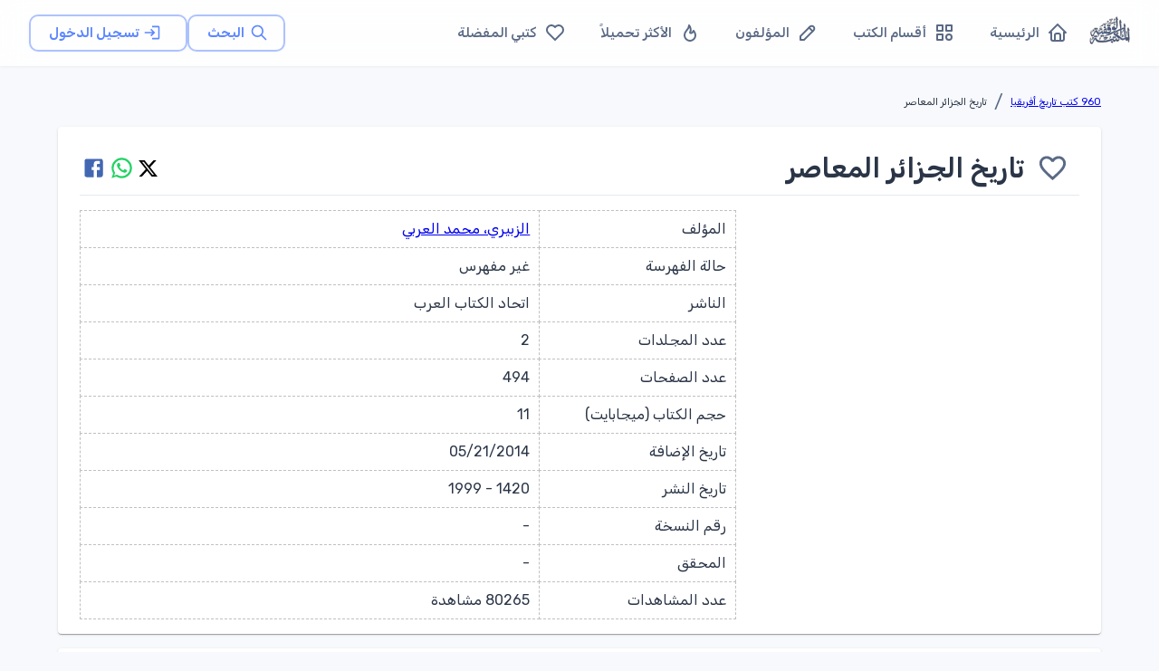

--- FILE ---
content_type: text/html; charset=utf-8
request_url: https://waqfeya.com/books/%D8%AA%D8%A7%D8%B1%D9%8A%D8%AE-%D8%A7%D9%84%D8%AC%D8%B2%D8%A7%D8%A6%D8%B1-%D8%A7%D9%84%D9%85%D8%B9%D8%A7%D8%B5%D8%B1-770ffc28ca1741f0a081c9de2949ad64
body_size: 16270
content:
<!DOCTYPE html><html lang="ar" dir="rtl"><head><meta charSet="utf-8"/><meta name="viewport" content="width=device-width, initial-scale=1"/><meta name="viewport" content="width=device-width, initial-scale=1"/><link rel="preload" as="image" href="/images/logos/logo.png" fetchPriority="high"/><link rel="stylesheet" href="/_next/static/css/50d9771de6423d4e.css" data-precedence="next"/><link rel="preload" as="script" fetchPriority="low" href="/_next/static/chunks/webpack-988239ac16d79302.js"/><script src="/_next/static/chunks/fd9d1056-895766f306391c42.js" async=""></script><script src="/_next/static/chunks/2117-62e75e47405f8d06.js" async=""></script><script src="/_next/static/chunks/main-app-5294d1645fe5526e.js" async=""></script><script src="/_next/static/chunks/3478-f536e41ecb0bae26.js" async=""></script><script src="/_next/static/chunks/6387-8087ab79a22c6b2d.js" async=""></script><script src="/_next/static/chunks/6773-789e6d9320d70f4c.js" async=""></script><script src="/_next/static/chunks/1160-29469ff0596329b6.js" async=""></script><script src="/_next/static/chunks/2069-02ffefcead8ae2cd.js" async=""></script><script src="/_next/static/chunks/7648-3bbfc08f4b475668.js" async=""></script><script src="/_next/static/chunks/3047-de1534a0711c87ab.js" async=""></script><script src="/_next/static/chunks/7176-4b7a2a651da1e1cd.js" async=""></script><script src="/_next/static/chunks/6578-046d65a8512b517e.js" async=""></script><script src="/_next/static/chunks/5213-21b4de08940e63d5.js" async=""></script><script src="/_next/static/chunks/5537-e1c92884fe508bf7.js" async=""></script><script src="/_next/static/chunks/759-cf3ec6db5c3737ae.js" async=""></script><script src="/_next/static/chunks/7295-1eb81ef89b917684.js" async=""></script><script src="/_next/static/chunks/app/(DashboardLayout)/layout-3ec08ef4ebb13a59.js" async=""></script><script src="/_next/static/chunks/app/(DashboardLayout)/loading-69fb13ee5cf0edbd.js" async=""></script><script src="/_next/static/chunks/5109-ff244ff3d59ee9c1.js" async=""></script><script src="/_next/static/chunks/app/layout-febd3c6b79037bc9.js" async=""></script><script src="/_next/static/chunks/app/loading-3114441d48ca3791.js" async=""></script><script src="/_next/static/chunks/9902-8e1ff755580c2365.js" async=""></script><script src="/_next/static/chunks/9261-2ceb6ec85c25a085.js" async=""></script><script src="/_next/static/chunks/3217-8f3f4b565a9a5a4a.js" async=""></script><script src="/_next/static/chunks/6782-bca4546b31ed2dbd.js" async=""></script><script src="/_next/static/chunks/7314-a8a6a9bd76a10ed9.js" async=""></script><script src="/_next/static/chunks/app/(DashboardLayout)/books/%5Bpermalink%5D/page-ea487c30f711290b.js" async=""></script><link rel="preload" href="https://pagead2.googlesyndication.com/pagead/js/adsbygoogle.js?client=ca-pub-7500374456976577" as="script" crossorigin=""/><link rel="preload" href="https://www.googletagmanager.com/gtag/js?id=G-PRDHGQX8SC" as="script"/><title>المكتبة الوقفية للكتب المصورة</title><meta name="description" content="المكتبة الوقفية للكتب المصورة "/><title>تاريخ الجزائر المعاصر - المكتبة الوقفية للكتب المصورة</title><meta name="description" content="الباب الأول: دراسة&lt;br/&gt;       تقديم&lt;br/&gt;       الفصل الأول: الأوضاع الاقتصادية والاجتماعية والثقافية في الجزائر قبيل نوفمبر 1954&lt;br/&gt;       الفصل الثاني: الحركة الوطنية الجزائرية في مرحلة النضج&lt;br/&gt;              تطبيق مبدأ فصل الدين الإسلامي عن الإدارة&lt;br/&gt;              تعليم اللغة العربية، المدارس والمعلمون الأحرار&lt;br/&gt;              القضاء الإسلامي&lt;br/&gt;       الفصل الثالث: حركة مايو الثورية&lt;br/&gt;              أحداث الفاتح من مايو 1945&lt;br/&gt;              أحداث ثامن مايو&lt;br/&gt;              المؤامرة الاستعمارية&lt;br/&gt;              رد الفعل الوطني والثورة الشاملة&lt;br/&gt;              عمليات الإبادة وتشغيل الأفران&lt;br/&gt;              تطور التشكيلات السياسية الجزائرية في الفترة ما بين 1946و1954&lt;br/&gt;       الفصل الرابع: الاتحاد الديمقراطي للبيان الجزائري&lt;br/&gt;              عن مشروع الدستور الجزائري&lt;br/&gt;              الاتحاد والعمل الميداني&lt;br/&gt;              موقف الاتحاد الديمقراطي للبيان الجزائري من قانون الجزائر التنظيمي&lt;br/&gt;              المشاركة في انتخاب الجمعية الجزائرية&lt;br/&gt;              النضال داخل الجمعية الجزائرية&lt;br/&gt;              صراع الأشقاء وتدخل الحزب الشيوعي الجزائري&lt;br/&gt;              نحو جبهة وطنية موحدة&lt;br/&gt;              العوامل الإيجابية&lt;br/&gt;              العوامل السلبية&lt;br/&gt;              الأعمال بنتائجها&lt;br/&gt;       الفصل الخامس: حزب الشعب الجزائري&lt;br/&gt;              الواجهة السياسية أو الحركة من أجل انتصار الحريات الديموقراطية&lt;br/&gt;              الانتخابات وعواقبها&lt;br/&gt;              حزب الشعب الجزائري وما يسمى بالأزمة البربرية&lt;br/&gt;              الحزب وسائر الفئات الاجتماعية&lt;br/&gt;              التوجهات السياسية ووسائل العمل&lt;br/&gt;              الواجهة العسكرية أو المنظمة الخاصة&lt;br/&gt;              المؤتمر الرابع وبوادر الانقسام&lt;br/&gt;       الفصل السادس: جمعية العلماء المسلمين&lt;br/&gt;              الجبهة الجزائرية للدفاع عن الحرية واحترامها&lt;br/&gt;              عودة إلى فصل الدين عن الحكومة&lt;br/&gt;              قضية الاتحاد في الجزائر&lt;br/&gt;       الفصل السابع: موقف الشيوعيين من الحركة الوطنية الجزائرية وثورة نوفمبر 1954&lt;br/&gt;       الفهرس&lt;br/&gt;الباب الثاني بناء المجتمع الجزائري الجديد وتطويره&lt;br/&gt;       الفصل الأول الخطوات الأولى في التطبيق الميداني لأهداف الثورة&lt;br/&gt;              التوجهات الأساسية&lt;br/&gt;                     التوجه السياسي&lt;br/&gt;                     التوجه الاقتصادي والاجتماعي&lt;br/&gt;                     التوجه الحضاري&lt;br/&gt;              موقف الحكومة الفرنسية من الثورة وتطورها&lt;br/&gt;              مواجهة الصعوبات الأولى&lt;br/&gt;              هجومات العشرين من أغسطس1955&lt;br/&gt;       الفصل الثاني المجتمع الجزائري الجديد وكيفية تنظيمه&lt;br/&gt;              أ - في مجال السياسة الداخلية&lt;br/&gt;              هيئات قيادة الثورة&lt;br/&gt;              أولوية السياسي على العسكري&lt;br/&gt;              ب - في المجال العسكري&lt;br/&gt;              ج - في مجال الثقافة والاقتصاد&lt;br/&gt;              خلاصة الفصل&lt;br/&gt;       الفصل الثالث التطبيق العملي لأهداف جبهة التحرير الوطني بعد مؤتمر وادي الصومام&lt;br/&gt;              تقييم أخر لنتائج وادي الصومام&lt;br/&gt;              الدورة الأولى للمجلس الوطني للثورة الجزائرية&lt;br/&gt;              من حرب العصابات إلى حرب الواقع&lt;br/&gt;              التخطيط للعمل السياسي&lt;br/&gt;                     في اتجاه الأمم المتحدة&lt;br/&gt;                     في اتجاه المنظمة الأفرو آسيوية&lt;br/&gt;                     في اتجاه الحلف الأطلسي&lt;br/&gt;              خلاصة الفصل&lt;br/&gt;الباب الثالث التحولات الفكرية الكبرى&lt;br/&gt;       الفصل الأول الإثراء الثالث لنصوص جبهة التحرير الوطني&lt;br/&gt;              الضباط الجزائريون القادمون من الجيش الاستعماري&lt;br/&gt;              مناورات الجنرال ديغول وحق الشعب الجزائري في تقرير المصير&lt;br/&gt;              دوافع رضوخ ديغول للتفاوض مع  G.P.R.A&lt;br/&gt;              المجلس الوطني للثورة الجزائرية في دورته الثانية&lt;br/&gt;       الفصل الثاني من ثورة التحرير إلى الثورة الديمقراطية الشعبية&lt;br/&gt;              الفعل ورد الفعل قبل التفاوض&lt;br/&gt;              الثورة الجزائرية في مرحلتها الثالثة&lt;br/&gt;              المفاوضات ووقف إطلاق النار&lt;br/&gt;              الحزب والمنظمات الجماهيرية&lt;br/&gt;       الفصل الثالث أوضاع الجزائر غداة استرجاع السيادة الوطنية&lt;br/&gt;              المنافذ الاستعمارية&lt;br/&gt;              التسابق إلى السلطة&lt;br/&gt;              مواجهة الأوضاع الموروثة عن الاستعمار&lt;br/&gt;              الانزلاق نحو الحكم الفردي&lt;br/&gt;              قراءة فاحصة لميثاق الجزائر&lt;br/&gt;       الخاتمة&lt;br/&gt;الفهرس"/><link rel="icon" href="/favicon.ico" type="image/x-icon" sizes="256x256"/><meta name="next-size-adjust"/><script src="/_next/static/chunks/polyfills-42372ed130431b0a.js" noModule=""></script></head><body><style data-emotion="css-global 1w18fs">html{-webkit-font-smoothing:antialiased;-moz-osx-font-smoothing:grayscale;box-sizing:border-box;-webkit-text-size-adjust:100%;}*,*::before,*::after{box-sizing:inherit;}strong,b{font-weight:700;}body{margin:0;color:#2A3547;font-size:1.25rem;font-weight:400;line-height:1.5rem;font-family:'__Rubik_2f3b2e','__Rubik_Fallback_2f3b2e',Helvetica,Arial,sans-serif;background-color:#F7F9FC;}@media print{body{background-color:#fff;}}body::backdrop{background-color:#F7F9FC;}.MuiPaper-elevation9,.MuiPopover-root .MuiPaper-elevation{box-shadow:rgb(145 158 171 / 30%) 0px 0px 2px 0px,rgb(145 158 171 / 12%) 0px 12px 24px -4px!important;}</style><!--$--><style data-emotion="css brj8vz">.css-brj8vz{width:100%;margin-left:auto;box-sizing:border-box;margin-right:auto;display:block;padding-left:16px;padding-right:16px;}@media (min-width:600px){.css-brj8vz{padding-left:24px;padding-right:24px;}}@media (min-width:1200px){.css-brj8vz{max-width:1200px;}}@media (min-width:0px){.css-brj8vz{padding-top:120px;}}@media (min-width:1200px){.css-brj8vz{padding-top:80px;}}</style><div class="MuiContainer-root MuiContainer-maxWidthLg css-brj8vz"><style data-emotion="css 1eqg8k8">.css-1eqg8k8{box-sizing:border-box;-webkit-flex-direction:row;-ms-flex-direction:row;flex-direction:row;width:100%;}</style><div class="MuiGrid-root css-1eqg8k8"><style data-emotion="css i8w4e8">.css-i8w4e8{box-shadow:0 1px 3px rgba(0,0,0,0.05);background:rgba(255, 255, 255, 0.85);-webkit-backdrop-filter:blur(12px);backdrop-filter:blur(12px);border-bottom:1px solid rgba(229, 234, 239, 0.08);min-height:64px;z-index:1100;}@media (min-width:1200px){.css-i8w4e8{min-height:72px;}}</style><style data-emotion="css 85m34u">.css-85m34u{display:-webkit-box;display:-webkit-flex;display:-ms-flexbox;display:flex;-webkit-flex-direction:column;-ms-flex-direction:column;flex-direction:column;width:100%;box-sizing:border-box;-webkit-flex-shrink:0;-ms-flex-negative:0;flex-shrink:0;position:fixed;z-index:1100;top:0;left:auto;right:0;background-color:#5D87FF;color:#fff;box-shadow:0 1px 3px rgba(0,0,0,0.05);background:rgba(255, 255, 255, 0.85);-webkit-backdrop-filter:blur(12px);backdrop-filter:blur(12px);border-bottom:1px solid rgba(229, 234, 239, 0.08);min-height:64px;z-index:1100;}@media print{.css-85m34u{position:absolute;}}@media (min-width:1200px){.css-85m34u{min-height:72px;}}</style><style data-emotion="css rp9p7k">.css-rp9p7k{background-color:#fff;color:#2A3547;-webkit-transition:box-shadow 300ms cubic-bezier(0.4, 0, 0.2, 1) 0ms;transition:box-shadow 300ms cubic-bezier(0.4, 0, 0.2, 1) 0ms;box-shadow:0px 2px 4px -1px rgba(0,0,0,0.2),0px 4px 5px 0px rgba(0,0,0,0.14),0px 1px 10px 0px rgba(0,0,0,0.12);display:-webkit-box;display:-webkit-flex;display:-ms-flexbox;display:flex;-webkit-flex-direction:column;-ms-flex-direction:column;flex-direction:column;width:100%;box-sizing:border-box;-webkit-flex-shrink:0;-ms-flex-negative:0;flex-shrink:0;position:fixed;z-index:1100;top:0;left:auto;right:0;background-color:#5D87FF;color:#fff;box-shadow:0 1px 3px rgba(0,0,0,0.05);background:rgba(255, 255, 255, 0.85);-webkit-backdrop-filter:blur(12px);backdrop-filter:blur(12px);border-bottom:1px solid rgba(229, 234, 239, 0.08);min-height:64px;z-index:1100;}@media print{.css-rp9p7k{position:absolute;}}@media (min-width:1200px){.css-rp9p7k{min-height:72px;}}</style><header class="MuiPaper-root MuiPaper-elevation MuiPaper-elevation4 MuiAppBar-root MuiAppBar-colorPrimary MuiAppBar-positionFixed mui-fixed css-rp9p7k"><style data-emotion="css 1ffiyol">.css-1ffiyol{width:100%;color:#5A6A85;-webkit-flex:1;-ms-flex:1;flex:1;-webkit-align-items:center;-webkit-box-align:center;-ms-flex-align:center;align-items:center;-webkit-box-pack:justify;-webkit-justify-content:space-between;justify-content:space-between;min-height:64px!important;padding:0 16px;min-height:64px!important;padding-left:16px;padding-right:16px;}@media (min-width:600px){.css-1ffiyol{padding:0 24px;}}@media (min-width:1200px){.css-1ffiyol{min-height:72px!important;padding:0 32px;}}</style><style data-emotion="css n5izqb">.css-n5izqb{position:relative;display:-webkit-box;display:-webkit-flex;display:-ms-flexbox;display:flex;-webkit-align-items:center;-webkit-box-align:center;-ms-flex-align:center;align-items:center;padding-left:16px;padding-right:16px;min-height:56px;width:100%;color:#5A6A85;-webkit-flex:1;-ms-flex:1;flex:1;-webkit-align-items:center;-webkit-box-align:center;-ms-flex-align:center;align-items:center;-webkit-box-pack:justify;-webkit-justify-content:space-between;justify-content:space-between;min-height:64px!important;padding:0 16px;min-height:64px!important;padding-left:16px;padding-right:16px;}@media (min-width:600px){.css-n5izqb{padding-left:24px;padding-right:24px;}}@media (min-width:0px){@media (orientation: landscape){.css-n5izqb{min-height:48px;}}}@media (min-width:600px){.css-n5izqb{min-height:64px;}}@media (min-width:600px){.css-n5izqb{padding:0 24px;}}@media (min-width:1200px){.css-n5izqb{min-height:72px!important;padding:0 32px;}}</style><div class="MuiToolbar-root MuiToolbar-gutters MuiToolbar-regular css-n5izqb"><style data-emotion="css r4r3e3">.css-r4r3e3{text-align:center;-webkit-flex:0 0 auto;-ms-flex:0 0 auto;flex:0 0 auto;font-size:1.5rem;padding:8px;border-radius:50%;overflow:visible;color:rgba(0, 0, 0, 0.54);-webkit-transition:background-color 150ms cubic-bezier(0.4, 0, 0.2, 1) 0ms;transition:background-color 150ms cubic-bezier(0.4, 0, 0.2, 1) 0ms;margin-left:-12px;color:inherit;margin-right:8px;-webkit-transition:all 0.2s ease;transition:all 0.2s ease;}.css-r4r3e3:hover{background-color:rgba(0, 0, 0, 0.02);}@media (hover: none){.css-r4r3e3:hover{background-color:transparent;}}.css-r4r3e3.Mui-disabled{background-color:transparent;color:rgba(0, 0, 0, 0.26);}.css-r4r3e3:hover{background-color:rgba(93, 135, 255, 0.08);color:#5D87FF;}</style><style data-emotion="css ovkvq9">.css-ovkvq9{display:-webkit-inline-box;display:-webkit-inline-flex;display:-ms-inline-flexbox;display:inline-flex;-webkit-align-items:center;-webkit-box-align:center;-ms-flex-align:center;align-items:center;-webkit-box-pack:center;-ms-flex-pack:center;-webkit-justify-content:center;justify-content:center;position:relative;box-sizing:border-box;-webkit-tap-highlight-color:transparent;background-color:transparent;outline:0;border:0;margin:0;border-radius:0;padding:0;cursor:pointer;-webkit-user-select:none;-moz-user-select:none;-ms-user-select:none;user-select:none;vertical-align:middle;-moz-appearance:none;-webkit-appearance:none;-webkit-text-decoration:none;text-decoration:none;color:inherit;text-align:center;-webkit-flex:0 0 auto;-ms-flex:0 0 auto;flex:0 0 auto;font-size:1.5rem;padding:8px;border-radius:50%;overflow:visible;color:rgba(0, 0, 0, 0.54);-webkit-transition:background-color 150ms cubic-bezier(0.4, 0, 0.2, 1) 0ms;transition:background-color 150ms cubic-bezier(0.4, 0, 0.2, 1) 0ms;margin-left:-12px;color:inherit;margin-right:8px;-webkit-transition:all 0.2s ease;transition:all 0.2s ease;}.css-ovkvq9::-moz-focus-inner{border-style:none;}.css-ovkvq9.Mui-disabled{pointer-events:none;cursor:default;}@media print{.css-ovkvq9{-webkit-print-color-adjust:exact;color-adjust:exact;}}.css-ovkvq9:hover{background-color:rgba(0, 0, 0, 0.02);}@media (hover: none){.css-ovkvq9:hover{background-color:transparent;}}.css-ovkvq9.Mui-disabled{background-color:transparent;color:rgba(0, 0, 0, 0.26);}.css-ovkvq9:hover{background-color:rgba(93, 135, 255, 0.08);color:#5D87FF;}</style><button class="MuiButtonBase-root MuiIconButton-root MuiIconButton-colorInherit MuiIconButton-edgeStart MuiIconButton-sizeMedium css-ovkvq9" tabindex="0" type="button" aria-label="القائمة"><svg xmlns="http://www.w3.org/2000/svg" width="22" height="22" viewBox="0 0 24 24" fill="none" stroke="currentColor" stroke-width="2" stroke-linecap="round" stroke-linejoin="round" class="tabler-icon tabler-icon-menu-2"><path d="M4 6l16 0"></path><path d="M4 12l16 0"></path><path d="M4 18l16 0"></path></svg></button><style data-emotion="css 1s77gta">.css-1s77gta{overflow:hidden;display:block;width:100%;height:auto;max-width:50px;}</style><a class="css-1s77gta" href="/"><img alt="logo" fetchPriority="high" width="1000" height="200" decoding="async" data-nimg="1" style="color:transparent;width:90%;height:auto" src="/images/logos/logo.png"/></a><style data-emotion="css axw7ok">.css-axw7ok{display:-webkit-box;display:-webkit-flex;display:-ms-flexbox;display:flex;-webkit-align-items:center;-webkit-box-align:center;-ms-flex-align:center;align-items:center;gap:8px;}</style><div class="MuiBox-root css-axw7ok"><div class="MuiBox-root css-0"><style data-emotion="css 1cpq5f8">.css-1cpq5f8{text-transform:capitalize;font-weight:400;font-family:'__Rubik_2f3b2e','__Rubik_Fallback_2f3b2e',Helvetica,Arial,sans-serif;font-size:0.875rem;line-height:1.75;min-width:64px;padding:5px 15px;border-radius:4px;-webkit-transition:background-color 250ms cubic-bezier(0.4, 0, 0.2, 1) 0ms,box-shadow 250ms cubic-bezier(0.4, 0, 0.2, 1) 0ms,border-color 250ms cubic-bezier(0.4, 0, 0.2, 1) 0ms,color 250ms cubic-bezier(0.4, 0, 0.2, 1) 0ms;transition:background-color 250ms cubic-bezier(0.4, 0, 0.2, 1) 0ms,box-shadow 250ms cubic-bezier(0.4, 0, 0.2, 1) 0ms,border-color 250ms cubic-bezier(0.4, 0, 0.2, 1) 0ms,color 250ms cubic-bezier(0.4, 0, 0.2, 1) 0ms;border:1px solid rgba(93, 135, 255, 0.5);color:#5D87FF;text-transform:none;font-weight:600;font-size:0.9375rem;padding-left:20px;padding-right:20px;padding-top:6px;padding-bottom:6px;border-radius:10px;border-width:1.5px;-webkit-transition:all 0.25s cubic-bezier(0.4, 0, 0.2, 1);transition:all 0.25s cubic-bezier(0.4, 0, 0.2, 1);box-shadow:0 1px 3px rgba(0,0,0,0.04);}.css-1cpq5f8:hover{-webkit-text-decoration:none;text-decoration:none;background-color:rgba(93, 135, 255, 0.02);border:1px solid #5D87FF;}@media (hover: none){.css-1cpq5f8:hover{background-color:transparent;}}.css-1cpq5f8.Mui-disabled{color:rgba(0, 0, 0, 0.26);border:1px solid rgba(73,82,88,0.12);}.css-1cpq5f8:hover{-webkit-transform:translateY(-2px);-moz-transform:translateY(-2px);-ms-transform:translateY(-2px);transform:translateY(-2px);box-shadow:0 4px 12px rgba(0,0,0,0.1);border-width:1.5px;background-color:rgba(93, 135, 255, 0.04);}.css-1cpq5f8 .MuiButton-startIcon{margin-left:6px;margin-right:-2px;}</style><style data-emotion="css 1bmbdu8">.css-1bmbdu8{display:-webkit-inline-box;display:-webkit-inline-flex;display:-ms-inline-flexbox;display:inline-flex;-webkit-align-items:center;-webkit-box-align:center;-ms-flex-align:center;align-items:center;-webkit-box-pack:center;-ms-flex-pack:center;-webkit-justify-content:center;justify-content:center;position:relative;box-sizing:border-box;-webkit-tap-highlight-color:transparent;background-color:transparent;outline:0;border:0;margin:0;border-radius:0;padding:0;cursor:pointer;-webkit-user-select:none;-moz-user-select:none;-ms-user-select:none;user-select:none;vertical-align:middle;-moz-appearance:none;-webkit-appearance:none;-webkit-text-decoration:none;text-decoration:none;color:inherit;text-transform:capitalize;font-weight:400;font-family:'__Rubik_2f3b2e','__Rubik_Fallback_2f3b2e',Helvetica,Arial,sans-serif;font-size:0.875rem;line-height:1.75;min-width:64px;padding:5px 15px;border-radius:4px;-webkit-transition:background-color 250ms cubic-bezier(0.4, 0, 0.2, 1) 0ms,box-shadow 250ms cubic-bezier(0.4, 0, 0.2, 1) 0ms,border-color 250ms cubic-bezier(0.4, 0, 0.2, 1) 0ms,color 250ms cubic-bezier(0.4, 0, 0.2, 1) 0ms;transition:background-color 250ms cubic-bezier(0.4, 0, 0.2, 1) 0ms,box-shadow 250ms cubic-bezier(0.4, 0, 0.2, 1) 0ms,border-color 250ms cubic-bezier(0.4, 0, 0.2, 1) 0ms,color 250ms cubic-bezier(0.4, 0, 0.2, 1) 0ms;border:1px solid rgba(93, 135, 255, 0.5);color:#5D87FF;text-transform:none;font-weight:600;font-size:0.9375rem;padding-left:20px;padding-right:20px;padding-top:6px;padding-bottom:6px;border-radius:10px;border-width:1.5px;-webkit-transition:all 0.25s cubic-bezier(0.4, 0, 0.2, 1);transition:all 0.25s cubic-bezier(0.4, 0, 0.2, 1);box-shadow:0 1px 3px rgba(0,0,0,0.04);}.css-1bmbdu8::-moz-focus-inner{border-style:none;}.css-1bmbdu8.Mui-disabled{pointer-events:none;cursor:default;}@media print{.css-1bmbdu8{-webkit-print-color-adjust:exact;color-adjust:exact;}}.css-1bmbdu8:hover{-webkit-text-decoration:none;text-decoration:none;background-color:rgba(93, 135, 255, 0.02);border:1px solid #5D87FF;}@media (hover: none){.css-1bmbdu8:hover{background-color:transparent;}}.css-1bmbdu8.Mui-disabled{color:rgba(0, 0, 0, 0.26);border:1px solid rgba(73,82,88,0.12);}.css-1bmbdu8:hover{-webkit-transform:translateY(-2px);-moz-transform:translateY(-2px);-ms-transform:translateY(-2px);transform:translateY(-2px);box-shadow:0 4px 12px rgba(0,0,0,0.1);border-width:1.5px;background-color:rgba(93, 135, 255, 0.04);}.css-1bmbdu8 .MuiButton-startIcon{margin-left:6px;margin-right:-2px;}</style><a class="MuiButtonBase-root MuiButton-root MuiButton-outlined MuiButton-outlinedPrimary MuiButton-sizeMedium MuiButton-outlinedSizeMedium MuiButton-colorPrimary MuiButton-root MuiButton-outlined MuiButton-outlinedPrimary MuiButton-sizeMedium MuiButton-outlinedSizeMedium MuiButton-colorPrimary css-1bmbdu8" tabindex="0" aria-label="البحث" href="/search"><style data-emotion="css 6xugel">.css-6xugel{display:inherit;margin-right:8px;margin-left:-4px;}.css-6xugel>*:nth-of-type(1){font-size:20px;}</style><span class="MuiButton-icon MuiButton-startIcon MuiButton-iconSizeMedium css-6xugel"><svg xmlns="http://www.w3.org/2000/svg" width="20" height="20" viewBox="0 0 24 24" fill="none" stroke="currentColor" stroke-width="2" stroke-linecap="round" stroke-linejoin="round" class="tabler-icon tabler-icon-search"><path d="M10 10m-7 0a7 7 0 1 0 14 0a7 7 0 1 0 -14 0"></path><path d="M21 21l-6 -6"></path></svg></span>البحث</a></div><style data-emotion="css 1m7ny8d animation-wiooy9">.css-1m7ny8d{display:block;background-color:rgba(42, 53, 71, 0.11);height:1.2em;border-radius:50%;position:relative;overflow:hidden;-webkit-mask-image:-webkit-radial-gradient(white, black);background-color:rgba(93, 135, 255, 0.1);}.css-1m7ny8d::after{-webkit-animation:animation-wiooy9 2s linear 0.5s infinite;animation:animation-wiooy9 2s linear 0.5s infinite;background:linear-gradient(
          90deg,
          transparent,
          #f6f9fc,
          transparent
        );content:'';position:absolute;-webkit-transform:translateX(-100%);-moz-transform:translateX(-100%);-ms-transform:translateX(-100%);transform:translateX(-100%);bottom:0;left:0;right:0;top:0;}@-webkit-keyframes animation-wiooy9{0%{-webkit-transform:translateX(-100%);-moz-transform:translateX(-100%);-ms-transform:translateX(-100%);transform:translateX(-100%);}50%{-webkit-transform:translateX(100%);-moz-transform:translateX(100%);-ms-transform:translateX(100%);transform:translateX(100%);}100%{-webkit-transform:translateX(100%);-moz-transform:translateX(100%);-ms-transform:translateX(100%);transform:translateX(100%);}}@keyframes animation-wiooy9{0%{-webkit-transform:translateX(-100%);-moz-transform:translateX(-100%);-ms-transform:translateX(-100%);transform:translateX(-100%);}50%{-webkit-transform:translateX(100%);-moz-transform:translateX(100%);-ms-transform:translateX(100%);transform:translateX(100%);}100%{-webkit-transform:translateX(100%);-moz-transform:translateX(100%);-ms-transform:translateX(100%);transform:translateX(100%);}}</style><span class="MuiSkeleton-root MuiSkeleton-circular MuiSkeleton-wave css-1m7ny8d" style="width:40px;height:40px"></span></div></div></header><style data-emotion="css s7l9b2">.css-s7l9b2{box-sizing:border-box;-webkit-flex-direction:row;-ms-flex-direction:row;flex-direction:row;padding-top:20px;max-width:1200px;}</style><div class="MuiGrid-root css-s7l9b2"><style data-emotion="css a3xyjy">.css-a3xyjy{z-index:1200;}</style><style data-emotion="css 1l7yebw">.css-1l7yebw{box-sizing:border-box;-webkit-flex-direction:row;-ms-flex-direction:row;flex-direction:row;min-height:calc(100vh - 170px);}</style><div class="MuiGrid-root css-1l7yebw"><!--$--><div class="MuiBox-root css-0"><style data-emotion="css bce3tl">.css-bce3tl{box-sizing:border-box;-webkit-flex-direction:row;-ms-flex-direction:row;flex-direction:row;display:-webkit-box;display:-webkit-flex;display:-ms-flexbox;display:flex;gap:8px;}@media (min-width:0px){.css-bce3tl{-webkit-flex-direction:column;-ms-flex-direction:column;flex-direction:column;-webkit-box-pack:start;-ms-flex-pack:start;-webkit-justify-content:flex-start;justify-content:flex-start;-webkit-align-items:flex-start;-webkit-box-align:flex-start;-ms-flex-align:flex-start;align-items:flex-start;}}@media (min-width:900px){.css-bce3tl{-webkit-flex-direction:row;-ms-flex-direction:row;flex-direction:row;-webkit-box-pack:justify;-webkit-justify-content:space-between;justify-content:space-between;-webkit-align-items:center;-webkit-box-align:center;-ms-flex-align:center;align-items:center;}}</style><div class="MuiGrid-root css-bce3tl"><style data-emotion="css 6hcey6">@media (min-width:0px){.css-6hcey6{white-space:normal;}}@media (min-width:900px){.css-6hcey6{white-space:nowrap;}}</style><style data-emotion="css iwysyw">.css-iwysyw{margin:0;font-size:1.25rem;font-weight:400;line-height:1.5rem;font-family:'__Rubik_2f3b2e','__Rubik_Fallback_2f3b2e',Helvetica,Arial,sans-serif;color:#5A6A85;}@media (min-width:0px){.css-iwysyw{white-space:normal;}}@media (min-width:900px){.css-iwysyw{white-space:nowrap;}}</style><nav class="MuiTypography-root MuiTypography-body1 MuiBreadcrumbs-root css-iwysyw"><style data-emotion="css nhb8h9">.css-nhb8h9{display:-webkit-box;display:-webkit-flex;display:-ms-flexbox;display:flex;-webkit-box-flex-wrap:wrap;-webkit-flex-wrap:wrap;-ms-flex-wrap:wrap;flex-wrap:wrap;-webkit-align-items:center;-webkit-box-align:center;-ms-flex-align:center;align-items:center;padding:0;margin:0;list-style:none;}</style><ol class="MuiBreadcrumbs-ol css-nhb8h9"><li class="MuiBreadcrumbs-li"><style data-emotion="css ulgfmk">.css-ulgfmk{margin:0;font-size:0.700rem;font-weight:400;font-family:'__Rubik_2f3b2e','__Rubik_Fallback_2f3b2e',Helvetica,Arial,sans-serif;line-height:1.57;color:#2A3547;}</style><h6 class="MuiTypography-root MuiTypography-subtitle2 css-ulgfmk"><a color="inherit" href="/categories/960-كتب-تاريخ-أفريقيا-a259f05e99214b08929bffd84dcb1bd9">960 كتب تاريخ أفريقيا</a></h6></li><style data-emotion="css 3mf706">.css-3mf706{display:-webkit-box;display:-webkit-flex;display:-ms-flexbox;display:flex;-webkit-user-select:none;-moz-user-select:none;-ms-user-select:none;user-select:none;margin-left:8px;margin-right:8px;}</style><li aria-hidden="true" class="MuiBreadcrumbs-separator css-3mf706">/</li><li class="MuiBreadcrumbs-li"><h6 class="MuiTypography-root MuiTypography-subtitle2 css-ulgfmk">تاريخ الجزائر المعاصر</h6></li></ol></nav><style data-emotion="css 19pzy83">.css-19pzy83{box-sizing:border-box;-webkit-flex-direction:row;-ms-flex-direction:row;flex-direction:row;display:-webkit-box;display:-webkit-flex;display:-ms-flexbox;display:flex;-webkit-align-items:center;-webkit-box-align:center;-ms-flex-align:center;align-items:center;-webkit-box-flex-wrap:wrap;-webkit-flex-wrap:wrap;-ms-flex-wrap:wrap;flex-wrap:wrap;gap:8px;}@media (min-width:0px){.css-19pzy83{-webkit-box-pack:start;-ms-flex-pack:start;-webkit-justify-content:flex-start;justify-content:flex-start;width:100%;}}@media (min-width:900px){.css-19pzy83{-webkit-box-pack:end;-ms-flex-pack:end;-webkit-justify-content:flex-end;justify-content:flex-end;width:auto;}}</style><div class="MuiGrid-root css-19pzy83"></div></div><style data-emotion="css 123usyf">.css-123usyf{background-color:#fff;color:#2A3547;-webkit-transition:box-shadow 300ms cubic-bezier(0.4, 0, 0.2, 1) 0ms;transition:box-shadow 300ms cubic-bezier(0.4, 0, 0.2, 1) 0ms;border-radius:4px;box-shadow:0px 2px 1px -1px rgba(0,0,0,0.2),0px 1px 1px 0px rgba(0,0,0,0.14),0px 1px 3px 0px rgba(0,0,0,0.12);padding-left:24px;padding-right:24px;padding-top:16px;padding-bottom:16px;margin-bottom:16px;margin-top:16px;}</style><div class="MuiPaper-root MuiPaper-elevation MuiPaper-rounded MuiPaper-elevation1 css-123usyf"><style data-emotion="css 1a0q473">.css-1a0q473{box-sizing:border-box;-webkit-flex-direction:row;-ms-flex-direction:row;flex-direction:row;display:-webkit-box;display:-webkit-flex;display:-ms-flexbox;display:flex;-webkit-flex-direction:row;-ms-flex-direction:row;flex-direction:row;-webkit-box-pack:justify;-webkit-justify-content:space-between;justify-content:space-between;-webkit-align-items:center;-webkit-box-align:center;-ms-flex-align:center;align-items:center;}</style><div class="MuiGrid-root css-1a0q473"><div class="MuiBox-root css-axw7ok"><span aria-label="سجل الدخول للإضافة للمفضلة" class=""><style data-emotion="css 1wch3q0">.css-1wch3q0{text-align:center;-webkit-flex:0 0 auto;-ms-flex:0 0 auto;flex:0 0 auto;font-size:1.5rem;padding:8px;border-radius:50%;overflow:visible;color:rgba(0, 0, 0, 0.54);-webkit-transition:background-color 150ms cubic-bezier(0.4, 0, 0.2, 1) 0ms;transition:background-color 150ms cubic-bezier(0.4, 0, 0.2, 1) 0ms;padding:12px;font-size:1.75rem;-webkit-transition:all 0.3s ease-in-out;transition:all 0.3s ease-in-out;color:#5A6A85;}.css-1wch3q0:hover{background-color:rgba(0, 0, 0, 0.02);}@media (hover: none){.css-1wch3q0:hover{background-color:transparent;}}.css-1wch3q0.Mui-disabled{background-color:transparent;color:rgba(0, 0, 0, 0.26);}.css-1wch3q0:hover{color:#2A3547;}.css-1wch3q0:active{-webkit-transform:scale(0.95);-moz-transform:scale(0.95);-ms-transform:scale(0.95);transform:scale(0.95);}.css-1wch3q0:disabled{opacity:0.5;}</style><style data-emotion="css 62p6ta">.css-62p6ta{display:-webkit-inline-box;display:-webkit-inline-flex;display:-ms-inline-flexbox;display:inline-flex;-webkit-align-items:center;-webkit-box-align:center;-ms-flex-align:center;align-items:center;-webkit-box-pack:center;-ms-flex-pack:center;-webkit-justify-content:center;justify-content:center;position:relative;box-sizing:border-box;-webkit-tap-highlight-color:transparent;background-color:transparent;outline:0;border:0;margin:0;border-radius:0;padding:0;cursor:pointer;-webkit-user-select:none;-moz-user-select:none;-ms-user-select:none;user-select:none;vertical-align:middle;-moz-appearance:none;-webkit-appearance:none;-webkit-text-decoration:none;text-decoration:none;color:inherit;text-align:center;-webkit-flex:0 0 auto;-ms-flex:0 0 auto;flex:0 0 auto;font-size:1.5rem;padding:8px;border-radius:50%;overflow:visible;color:rgba(0, 0, 0, 0.54);-webkit-transition:background-color 150ms cubic-bezier(0.4, 0, 0.2, 1) 0ms;transition:background-color 150ms cubic-bezier(0.4, 0, 0.2, 1) 0ms;padding:12px;font-size:1.75rem;-webkit-transition:all 0.3s ease-in-out;transition:all 0.3s ease-in-out;color:#5A6A85;}.css-62p6ta::-moz-focus-inner{border-style:none;}.css-62p6ta.Mui-disabled{pointer-events:none;cursor:default;}@media print{.css-62p6ta{-webkit-print-color-adjust:exact;color-adjust:exact;}}.css-62p6ta:hover{background-color:rgba(0, 0, 0, 0.02);}@media (hover: none){.css-62p6ta:hover{background-color:transparent;}}.css-62p6ta.Mui-disabled{background-color:transparent;color:rgba(0, 0, 0, 0.26);}.css-62p6ta:hover{color:#2A3547;}.css-62p6ta:active{-webkit-transform:scale(0.95);-moz-transform:scale(0.95);-ms-transform:scale(0.95);transform:scale(0.95);}.css-62p6ta:disabled{opacity:0.5;}</style><button class="MuiButtonBase-root MuiIconButton-root MuiIconButton-sizeLarge css-62p6ta" tabindex="0" type="button" aria-label="سجل الدخول للإضافة للمفضلة"><style data-emotion="css 6flbmm">.css-6flbmm{-webkit-user-select:none;-moz-user-select:none;-ms-user-select:none;user-select:none;width:1em;height:1em;display:inline-block;fill:currentColor;-webkit-flex-shrink:0;-ms-flex-negative:0;flex-shrink:0;-webkit-transition:fill 200ms cubic-bezier(0.4, 0, 0.2, 1) 0ms;transition:fill 200ms cubic-bezier(0.4, 0, 0.2, 1) 0ms;font-size:2.1875rem;}</style><svg class="MuiSvgIcon-root MuiSvgIcon-fontSizeLarge css-6flbmm" focusable="false" aria-hidden="true" viewBox="0 0 24 24" data-testid="FavoriteBorderIcon"><path d="M16.5 3c-1.74 0-3.41.81-4.5 2.09C10.91 3.81 9.24 3 7.5 3 4.42 3 2 5.42 2 8.5c0 3.78 3.4 6.86 8.55 11.54L12 21.35l1.45-1.32C18.6 15.36 22 12.28 22 8.5 22 5.42 19.58 3 16.5 3m-4.4 15.55-.1.1-.1-.1C7.14 14.24 4 11.39 4 8.5 4 6.5 5.5 5 7.5 5c1.54 0 3.04.99 3.57 2.36h1.87C13.46 5.99 14.96 5 16.5 5c2 0 3.5 1.5 3.5 3.5 0 2.89-3.14 5.74-7.9 10.05"></path></svg></button></span><style data-emotion="css s9ggwg">.css-s9ggwg{z-index:1500;pointer-events:none;}.css-s9ggwg[data-popper-placement*="bottom"] .MuiTooltip-arrow{top:0;margin-top:-0.71em;}.css-s9ggwg[data-popper-placement*="bottom"] .MuiTooltip-arrow::before{transform-origin:0 100%;}.css-s9ggwg[data-popper-placement*="top"] .MuiTooltip-arrow{bottom:0;margin-bottom:-0.71em;}.css-s9ggwg[data-popper-placement*="top"] .MuiTooltip-arrow::before{transform-origin:100% 0;}.css-s9ggwg[data-popper-placement*="right"] .MuiTooltip-arrow{left:0;margin-left:-0.71em;height:1em;width:0.71em;}.css-s9ggwg[data-popper-placement*="right"] .MuiTooltip-arrow::before{transform-origin:100% 100%;}.css-s9ggwg[data-popper-placement*="left"] .MuiTooltip-arrow{right:0;margin-right:-0.71em;height:1em;width:0.71em;}.css-s9ggwg[data-popper-placement*="left"] .MuiTooltip-arrow::before{transform-origin:0 0;}</style><style data-emotion="css 1dkatbo">.css-1dkatbo{z-index:1500;pointer-events:none;}.css-1dkatbo[data-popper-placement*="bottom"] .MuiTooltip-arrow{top:0;margin-top:-0.71em;}.css-1dkatbo[data-popper-placement*="bottom"] .MuiTooltip-arrow::before{transform-origin:0 100%;}.css-1dkatbo[data-popper-placement*="top"] .MuiTooltip-arrow{bottom:0;margin-bottom:-0.71em;}.css-1dkatbo[data-popper-placement*="top"] .MuiTooltip-arrow::before{transform-origin:100% 0;}.css-1dkatbo[data-popper-placement*="right"] .MuiTooltip-arrow{left:0;margin-left:-0.71em;height:1em;width:0.71em;}.css-1dkatbo[data-popper-placement*="right"] .MuiTooltip-arrow::before{transform-origin:100% 100%;}.css-1dkatbo[data-popper-placement*="left"] .MuiTooltip-arrow{right:0;margin-right:-0.71em;height:1em;width:0.71em;}.css-1dkatbo[data-popper-placement*="left"] .MuiTooltip-arrow::before{transform-origin:0 0;}</style><style data-emotion="css 1opzlz0">.css-1opzlz0{margin:0;font-weight:600;font-size:1.875rem;line-height:2.25rem;font-family:'__Rubik_2f3b2e','__Rubik_Fallback_2f3b2e',Helvetica,Arial,sans-serif;border-radius:8px;padding:2px;margin-top:8px;margin-bottom:8px;}</style><h2 class="MuiTypography-root MuiTypography-h2 css-1opzlz0">تاريخ الجزائر المعاصر</h2></div><style data-emotion="css 1u18rl9">.css-1u18rl9{box-sizing:border-box;-webkit-flex-direction:row;-ms-flex-direction:row;flex-direction:row;display:-webkit-box;display:-webkit-flex;display:-ms-flexbox;display:flex;-webkit-box-pack:center;-ms-flex-pack:center;-webkit-justify-content:center;justify-content:center;-webkit-align-items:center;-webkit-box-align:center;-ms-flex-align:center;align-items:center;gap:8px;}</style><div class="MuiGrid-root css-1u18rl9"><a href="https://twitter.com/intent/tweet?text=اقرأ أو حمل الكتاب من مكتبة الوقفيةhttps://waqfeya.com/books/%25D8%25AA%25D8%25A7%25D8%25B1%25D9%258A%25D8%25AE-%25D8%25A7%25D9%2584%25D8%25AC%25D8%25B2%25D8%25A7%25D8%25A6%25D8%25B1-%25D8%25A7%25D9%2584%25D9%2585%25D8%25B9%25D8%25A7%25D8%25B5%25D8%25B1-770ffc28ca1741f0a081c9de2949ad64" target="_blank" rel="noopener noreferrer" aria-label="مشاركة علي تويتر" class=""><style data-emotion="css wtbeol">.css-wtbeol{text-align:center;-webkit-flex:0 0 auto;-ms-flex:0 0 auto;flex:0 0 auto;font-size:1.5rem;padding:8px;border-radius:50%;overflow:visible;color:rgba(0, 0, 0, 0.54);-webkit-transition:background-color 150ms cubic-bezier(0.4, 0, 0.2, 1) 0ms;transition:background-color 150ms cubic-bezier(0.4, 0, 0.2, 1) 0ms;padding:2px;}.css-wtbeol:hover{background-color:rgba(0, 0, 0, 0.02);}@media (hover: none){.css-wtbeol:hover{background-color:transparent;}}.css-wtbeol.Mui-disabled{background-color:transparent;color:rgba(0, 0, 0, 0.26);}</style><style data-emotion="css 1vak48k">.css-1vak48k{display:-webkit-inline-box;display:-webkit-inline-flex;display:-ms-inline-flexbox;display:inline-flex;-webkit-align-items:center;-webkit-box-align:center;-ms-flex-align:center;align-items:center;-webkit-box-pack:center;-ms-flex-pack:center;-webkit-justify-content:center;justify-content:center;position:relative;box-sizing:border-box;-webkit-tap-highlight-color:transparent;background-color:transparent;outline:0;border:0;margin:0;border-radius:0;padding:0;cursor:pointer;-webkit-user-select:none;-moz-user-select:none;-ms-user-select:none;user-select:none;vertical-align:middle;-moz-appearance:none;-webkit-appearance:none;-webkit-text-decoration:none;text-decoration:none;color:inherit;text-align:center;-webkit-flex:0 0 auto;-ms-flex:0 0 auto;flex:0 0 auto;font-size:1.5rem;padding:8px;border-radius:50%;overflow:visible;color:rgba(0, 0, 0, 0.54);-webkit-transition:background-color 150ms cubic-bezier(0.4, 0, 0.2, 1) 0ms;transition:background-color 150ms cubic-bezier(0.4, 0, 0.2, 1) 0ms;padding:2px;}.css-1vak48k::-moz-focus-inner{border-style:none;}.css-1vak48k.Mui-disabled{pointer-events:none;cursor:default;}@media print{.css-1vak48k{-webkit-print-color-adjust:exact;color-adjust:exact;}}.css-1vak48k:hover{background-color:rgba(0, 0, 0, 0.02);}@media (hover: none){.css-1vak48k:hover{background-color:transparent;}}.css-1vak48k.Mui-disabled{background-color:transparent;color:rgba(0, 0, 0, 0.26);}</style><button class="MuiButtonBase-root MuiIconButton-root MuiIconButton-sizeMedium css-1vak48k" tabindex="0" type="button"><style data-emotion="css 2lk7ip">.css-2lk7ip{-webkit-user-select:none;-moz-user-select:none;-ms-user-select:none;user-select:none;width:1em;height:1em;display:inline-block;fill:currentColor;-webkit-flex-shrink:0;-ms-flex-negative:0;flex-shrink:0;-webkit-transition:fill 200ms cubic-bezier(0.4, 0, 0.2, 1) 0ms;transition:fill 200ms cubic-bezier(0.4, 0, 0.2, 1) 0ms;font-size:1.5rem;color:#000;font-size:1.4rem;padding:0px;}.css-2lk7ip:hover{color:gray;}</style><svg class="MuiSvgIcon-root MuiSvgIcon-fontSizeMedium css-2lk7ip" focusable="false" aria-hidden="true" viewBox="0 0 24 24" data-testid="XIcon"><path d="M18.244 2.25h3.308l-7.227 8.26 8.502 11.24H16.17l-5.214-6.817L4.99 21.75H1.68l7.73-8.835L1.254 2.25H8.08l4.713 6.231zm-1.161 17.52h1.833L7.084 4.126H5.117z"></path></svg></button></a><style data-emotion="css 1e2dcm1">.css-1e2dcm1{z-index:1500;pointer-events:none;}</style><style data-emotion="css okvapm">.css-okvapm{z-index:1500;pointer-events:none;}</style><a href="https://api.whatsapp.com/send?text=اقرأ أو حمل الكتاب من مكتبة الوقفيةhttps://waqfeya.com/books/%25D8%25AA%25D8%25A7%25D8%25B1%25D9%258A%25D8%25AE-%25D8%25A7%25D9%2584%25D8%25AC%25D8%25B2%25D8%25A7%25D8%25A6%25D8%25B1-%25D8%25A7%25D9%2584%25D9%2585%25D8%25B9%25D8%25A7%25D8%25B5%25D8%25B1-770ffc28ca1741f0a081c9de2949ad64" target="_blank" rel="noopener noreferrer" aria-label="مشاركة علي واتساب" class=""><button class="MuiButtonBase-root MuiIconButton-root MuiIconButton-sizeMedium css-1vak48k" tabindex="0" type="button"><style data-emotion="css g6s257">.css-g6s257{-webkit-user-select:none;-moz-user-select:none;-ms-user-select:none;user-select:none;width:1em;height:1em;display:inline-block;fill:currentColor;-webkit-flex-shrink:0;-ms-flex-negative:0;flex-shrink:0;-webkit-transition:fill 200ms cubic-bezier(0.4, 0, 0.2, 1) 0ms;transition:fill 200ms cubic-bezier(0.4, 0, 0.2, 1) 0ms;font-size:1.5rem;color:#25D366;font-size:1.7rem;padding:0px;}.css-g6s257:hover{color:#167E3D;}</style><svg class="MuiSvgIcon-root MuiSvgIcon-fontSizeMedium css-g6s257" focusable="false" aria-hidden="true" viewBox="0 0 24 24" data-testid="WhatsAppIcon"><path d="M16.75 13.96c.25.13.41.2.46.3.06.11.04.61-.21 1.18-.2.56-1.24 1.1-1.7 1.12-.46.02-.47.36-2.96-.73-2.49-1.09-3.99-3.75-4.11-3.92-.12-.17-.96-1.38-.92-2.61.05-1.22.69-1.8.95-2.04.24-.26.51-.29.68-.26h.47c.15 0 .36-.06.55.45l.69 1.87c.06.13.1.28.01.44l-.27.41-.39.42c-.12.12-.26.25-.12.5.12.26.62 1.09 1.32 1.78.91.88 1.71 1.17 1.95 1.3.24.14.39.12.54-.04l.81-.94c.19-.25.35-.19.58-.11l1.67.88M12 2a10 10 0 0 1 10 10 10 10 0 0 1-10 10c-1.97 0-3.8-.57-5.35-1.55L2 22l1.55-4.65A9.969 9.969 0 0 1 2 12 10 10 0 0 1 12 2m0 2a8 8 0 0 0-8 8c0 1.72.54 3.31 1.46 4.61L4.5 19.5l2.89-.96A7.95 7.95 0 0 0 12 20a8 8 0 0 0 8-8 8 8 0 0 0-8-8z"></path></svg></button></a><a href="https://www.facebook.com/sharer/sharer.php?u=https://waqfeya.com/books/%D8%AA%D8%A7%D8%B1%D9%8A%D8%AE-%D8%A7%D9%84%D8%AC%D8%B2%D8%A7%D8%A6%D8%B1-%D8%A7%D9%84%D9%85%D8%B9%D8%A7%D8%B5%D8%B1-770ffc28ca1741f0a081c9de2949ad64&amp;quote=اقرأ أو حمل الكتاب من مكتبة الوقفيةhttps://waqfeya.com/books/%25D8%25AA%25D8%25A7%25D8%25B1%25D9%258A%25D8%25AE-%25D8%25A7%25D9%2584%25D8%25AC%25D8%25B2%25D8%25A7%25D8%25A6%25D8%25B1-%25D8%25A7%25D9%2584%25D9%2585%25D8%25B9%25D8%25A7%25D8%25B5%25D8%25B1-770ffc28ca1741f0a081c9de2949ad64" target="_blank" rel="noopener noreferrer" aria-label="مشاركة علي فيسبوك" class=""><button class="MuiButtonBase-root MuiIconButton-root MuiIconButton-sizeMedium css-1vak48k" tabindex="0" type="button"><style data-emotion="css 11xwth">.css-11xwth{-webkit-user-select:none;-moz-user-select:none;-ms-user-select:none;user-select:none;width:1em;height:1em;display:inline-block;fill:currentColor;-webkit-flex-shrink:0;-ms-flex-negative:0;flex-shrink:0;-webkit-transition:fill 200ms cubic-bezier(0.4, 0, 0.2, 1) 0ms;transition:fill 200ms cubic-bezier(0.4, 0, 0.2, 1) 0ms;font-size:1.5rem;color:#4267B2;font-size:1.7rem;padding:0px;}.css-11xwth:hover{color:#2E487C;}</style><svg class="MuiSvgIcon-root MuiSvgIcon-fontSizeMedium css-11xwth" focusable="false" aria-hidden="true" viewBox="0 0 24 24" data-testid="FacebookIcon"><path d="M5 3h14a2 2 0 0 1 2 2v14a2 2 0 0 1-2 2H5a2 2 0 0 1-2-2V5a2 2 0 0 1 2-2m13 2h-2.5A3.5 3.5 0 0 0 12 8.5V11h-2v3h2v7h3v-7h3v-3h-3V9a1 1 0 0 1 1-1h2V5z"></path></svg></button></a></div></div><style data-emotion="css jiop0o">.css-jiop0o{margin:0;-webkit-flex-shrink:0;-ms-flex-negative:0;flex-shrink:0;border-width:0;border-style:solid;border-color:#e5eaef;border-bottom-width:thin;width:100%;margin-bottom:16px;}</style><hr class="MuiDivider-root MuiDivider-fullWidth css-jiop0o"/><style data-emotion="css 1tz8m30">.css-1tz8m30{box-sizing:border-box;display:-webkit-box;display:-webkit-flex;display:-ms-flexbox;display:flex;-webkit-box-flex-wrap:wrap;-webkit-flex-wrap:wrap;-ms-flex-wrap:wrap;flex-wrap:wrap;width:100%;-webkit-flex-direction:row;-ms-flex-direction:row;flex-direction:row;margin-top:-32px;width:calc(100% + 32px);margin-left:-32px;}.css-1tz8m30>.MuiGrid-item{padding-top:32px;}.css-1tz8m30>.MuiGrid-item{padding-left:32px;}</style><div class="MuiGrid-root MuiGrid-container MuiGrid-spacing-xs-4 css-1tz8m30"><style data-emotion="css 1frcrwj">.css-1frcrwj{box-sizing:border-box;margin:0;-webkit-flex-direction:row;-ms-flex-direction:row;flex-direction:row;-webkit-flex-basis:100%;-ms-flex-preferred-size:100%;flex-basis:100%;-webkit-box-flex:0;-webkit-flex-grow:0;-ms-flex-positive:0;flex-grow:0;max-width:100%;display:-webkit-box;display:-webkit-flex;display:-ms-flexbox;display:flex;-webkit-box-pack:center;-ms-flex-pack:center;-webkit-justify-content:center;justify-content:center;-webkit-align-items:center;-webkit-box-align:center;-ms-flex-align:center;align-items:center;}@media (min-width:600px){.css-1frcrwj{-webkit-flex-basis:100%;-ms-flex-preferred-size:100%;flex-basis:100%;-webkit-box-flex:0;-webkit-flex-grow:0;-ms-flex-positive:0;flex-grow:0;max-width:100%;}}@media (min-width:900px){.css-1frcrwj{-webkit-flex-basis:33.333333%;-ms-flex-preferred-size:33.333333%;flex-basis:33.333333%;-webkit-box-flex:0;-webkit-flex-grow:0;-ms-flex-positive:0;flex-grow:0;max-width:33.333333%;}}@media (min-width:1200px){.css-1frcrwj{-webkit-flex-basis:33.333333%;-ms-flex-preferred-size:33.333333%;flex-basis:33.333333%;-webkit-box-flex:0;-webkit-flex-grow:0;-ms-flex-positive:0;flex-grow:0;max-width:33.333333%;}}@media (min-width:1536px){.css-1frcrwj{-webkit-flex-basis:33.333333%;-ms-flex-preferred-size:33.333333%;flex-basis:33.333333%;-webkit-box-flex:0;-webkit-flex-grow:0;-ms-flex-positive:0;flex-grow:0;max-width:33.333333%;}}</style><div class="MuiGrid-root MuiGrid-item MuiGrid-grid-xs-12 MuiGrid-grid-sm-12 MuiGrid-grid-md-4 css-1frcrwj"><style data-emotion="css 1di4txe">.css-1di4txe{height:auto;max-width:100%;object-fit:contain;}@media (max-width:599.95px){.css-1di4txe{max-width:100%;max-height:200px;}}</style><img alt="تاريخ الجزائر المعاصر" loading="lazy" width="1000" height="300" decoding="async" data-nimg="1" class="css-1di4txe" style="color:transparent" src="https://archive.org/download/TagzmoTagzmo/cover.jpg"/></div><style data-emotion="css efwuvd">.css-efwuvd{box-sizing:border-box;margin:0;-webkit-flex-direction:row;-ms-flex-direction:row;flex-direction:row;-webkit-flex-basis:100%;-ms-flex-preferred-size:100%;flex-basis:100%;-webkit-box-flex:0;-webkit-flex-grow:0;-ms-flex-positive:0;flex-grow:0;max-width:100%;}@media (min-width:600px){.css-efwuvd{-webkit-flex-basis:100%;-ms-flex-preferred-size:100%;flex-basis:100%;-webkit-box-flex:0;-webkit-flex-grow:0;-ms-flex-positive:0;flex-grow:0;max-width:100%;}}@media (min-width:900px){.css-efwuvd{-webkit-flex-basis:66.666667%;-ms-flex-preferred-size:66.666667%;flex-basis:66.666667%;-webkit-box-flex:0;-webkit-flex-grow:0;-ms-flex-positive:0;flex-grow:0;max-width:66.666667%;}}@media (min-width:1200px){.css-efwuvd{-webkit-flex-basis:66.666667%;-ms-flex-preferred-size:66.666667%;flex-basis:66.666667%;-webkit-box-flex:0;-webkit-flex-grow:0;-ms-flex-positive:0;flex-grow:0;max-width:66.666667%;}}@media (min-width:1536px){.css-efwuvd{-webkit-flex-basis:66.666667%;-ms-flex-preferred-size:66.666667%;flex-basis:66.666667%;-webkit-box-flex:0;-webkit-flex-grow:0;-ms-flex-positive:0;flex-grow:0;max-width:66.666667%;}}</style><div class="MuiGrid-root MuiGrid-item MuiGrid-grid-xs-12 MuiGrid-grid-sm-12 MuiGrid-grid-md-8 css-efwuvd"><style data-emotion="css kge0eu">.css-kge0eu{width:100%;overflow-x:auto;}</style><div class="MuiTableContainer-root css-kge0eu"><style data-emotion="css 1lt8an0">.css-1lt8an0{display:table;width:100%;border-collapse:collapse;border-spacing:0;width:100%;}.css-1lt8an0 caption{font-size:1rem;letter-spacing:0rem;font-weight:400;line-height:1.25rem;font-family:'__Rubik_2f3b2e','__Rubik_Fallback_2f3b2e',Helvetica,Arial,sans-serif;padding:16px;color:#5A6A85;text-align:left;caption-side:bottom;}</style><table class="MuiTable-root css-1lt8an0"><style data-emotion="css 1xnox0e">.css-1xnox0e{display:table-row-group;}</style><tbody class="MuiTableBody-root css-1xnox0e"><style data-emotion="css 1tuguq8">.css-1tuguq8{color:inherit;display:table-row;vertical-align:middle;outline:0;}.css-1tuguq8.MuiTableRow-hover:hover{background-color:#f6f9fc;}.css-1tuguq8.Mui-selected{background-color:rgba(93, 135, 255, 0.08);}.css-1tuguq8.Mui-selected:hover{background-color:rgba(93, 135, 255, 0.1);}</style><tr class="MuiTableRow-root css-1tuguq8"><style data-emotion="css 1fhiwul">.css-1fhiwul{border:0.5px dashed #C0C0C0;text-align:right;padding:5px 10px;width:30%;}@media (min-width:900px){.css-1fhiwul{padding:8px 10px;}}</style><style data-emotion="css 5exrjc">.css-5exrjc{font-size:1rem;letter-spacing:0rem;font-weight:400;line-height:1.25rem;font-family:'__Rubik_2f3b2e','__Rubik_Fallback_2f3b2e',Helvetica,Arial,sans-serif;display:table-cell;vertical-align:inherit;border-bottom:1px solid rgba(251, 252, 253, 1);text-align:left;padding:16px;color:#2A3547;border:0.5px dashed #C0C0C0;text-align:right;padding:5px 10px;width:30%;}@media (min-width:900px){.css-5exrjc{padding:8px 10px;}}</style><td class="MuiTableCell-root MuiTableCell-body MuiTableCell-sizeMedium css-5exrjc"><style data-emotion="css dlo11y">.css-dlo11y{font-size:0.700rem;}@media (min-width:900px){.css-dlo11y{font-size:1rem;}}</style><style data-emotion="css 1xoh9xq">.css-1xoh9xq{margin:0;font-size:1.25rem;font-weight:400;line-height:1.5rem;font-family:'__Rubik_2f3b2e','__Rubik_Fallback_2f3b2e',Helvetica,Arial,sans-serif;font-size:0.700rem;}@media (min-width:900px){.css-1xoh9xq{font-size:1rem;}}</style><p class="MuiTypography-root MuiTypography-body1 css-1xoh9xq">المؤلف</p></td><style data-emotion="css 1laxk5b">.css-1laxk5b{border:0.5px dashed #C0C0C0;text-align:right;padding:5px 10px;}@media (min-width:900px){.css-1laxk5b{padding:8px 10px;}}</style><style data-emotion="css ex4k4s">.css-ex4k4s{font-size:1rem;letter-spacing:0rem;font-weight:400;line-height:1.25rem;font-family:'__Rubik_2f3b2e','__Rubik_Fallback_2f3b2e',Helvetica,Arial,sans-serif;display:table-cell;vertical-align:inherit;border-bottom:1px solid rgba(251, 252, 253, 1);text-align:left;padding:16px;color:#2A3547;border:0.5px dashed #C0C0C0;text-align:right;padding:5px 10px;}@media (min-width:900px){.css-ex4k4s{padding:8px 10px;}}</style><td class="MuiTableCell-root MuiTableCell-body MuiTableCell-sizeMedium css-ex4k4s"><style data-emotion="css u4p24i">.css-u4p24i{display:-webkit-box;display:-webkit-flex;display:-ms-flexbox;display:flex;-webkit-flex-direction:row;-ms-flex-direction:row;flex-direction:row;-webkit-align-items:center;-webkit-box-align:center;-ms-flex-align:center;align-items:center;}</style><div class="MuiBox-root css-u4p24i"><a href="/authors/محمد-العربي-الزبيري-6e73f89b8f91497089d6fed29227cce8"><p class="MuiTypography-root MuiTypography-body1 css-1xoh9xq">الزبيري، محمد العربي</p></a></div></td></tr><tr class="MuiTableRow-root css-1tuguq8"><td class="MuiTableCell-root MuiTableCell-body MuiTableCell-sizeMedium css-ex4k4s"><p class="MuiTypography-root MuiTypography-body1 css-1xoh9xq">حالة الفهرسة</p></td><td class="MuiTableCell-root MuiTableCell-body MuiTableCell-sizeMedium css-ex4k4s"><div class="MuiBox-root css-u4p24i"><p class="MuiTypography-root MuiTypography-body1 css-1xoh9xq">غير مفهرس</p></div></td></tr><tr class="MuiTableRow-root css-1tuguq8"><td class="MuiTableCell-root MuiTableCell-body MuiTableCell-sizeMedium css-ex4k4s"><p class="MuiTypography-root MuiTypography-body1 css-1xoh9xq">الناشر</p></td><td class="MuiTableCell-root MuiTableCell-body MuiTableCell-sizeMedium css-ex4k4s"><div class="MuiBox-root css-u4p24i"><p class="MuiTypography-root MuiTypography-body1 css-1xoh9xq"> اتحاد الكتاب العرب</p></div></td></tr><tr class="MuiTableRow-root css-1tuguq8"><td class="MuiTableCell-root MuiTableCell-body MuiTableCell-sizeMedium css-ex4k4s"><p class="MuiTypography-root MuiTypography-body1 css-1xoh9xq">عدد المجلدات</p></td><td class="MuiTableCell-root MuiTableCell-body MuiTableCell-sizeMedium css-ex4k4s"><div class="MuiBox-root css-u4p24i"><p class="MuiTypography-root MuiTypography-body1 css-1xoh9xq">2</p></div></td></tr><tr class="MuiTableRow-root css-1tuguq8"><td class="MuiTableCell-root MuiTableCell-body MuiTableCell-sizeMedium css-ex4k4s"><p class="MuiTypography-root MuiTypography-body1 css-1xoh9xq">عدد الصفحات</p></td><td class="MuiTableCell-root MuiTableCell-body MuiTableCell-sizeMedium css-ex4k4s"><div class="MuiBox-root css-u4p24i"><p class="MuiTypography-root MuiTypography-body1 css-1xoh9xq">494</p></div></td></tr><tr class="MuiTableRow-root css-1tuguq8"><td class="MuiTableCell-root MuiTableCell-body MuiTableCell-sizeMedium css-ex4k4s"><p class="MuiTypography-root MuiTypography-body1 css-1xoh9xq">حجم الكتاب (ميجابايت)</p></td><td class="MuiTableCell-root MuiTableCell-body MuiTableCell-sizeMedium css-ex4k4s"><div class="MuiBox-root css-u4p24i"><p class="MuiTypography-root MuiTypography-body1 css-1xoh9xq">11</p></div></td></tr><tr class="MuiTableRow-root css-1tuguq8"><td class="MuiTableCell-root MuiTableCell-body MuiTableCell-sizeMedium css-ex4k4s"><p class="MuiTypography-root MuiTypography-body1 css-1xoh9xq">تاريخ الإضافة</p></td><td class="MuiTableCell-root MuiTableCell-body MuiTableCell-sizeMedium css-ex4k4s"><div class="MuiBox-root css-u4p24i"><p class="MuiTypography-root MuiTypography-body1 css-1xoh9xq">05/21/2014</p></div></td></tr><tr class="MuiTableRow-root css-1tuguq8"><td class="MuiTableCell-root MuiTableCell-body MuiTableCell-sizeMedium css-ex4k4s"><p class="MuiTypography-root MuiTypography-body1 css-1xoh9xq">تاريخ النشر</p></td><td class="MuiTableCell-root MuiTableCell-body MuiTableCell-sizeMedium css-ex4k4s"><div class="MuiBox-root css-u4p24i"><p class="MuiTypography-root MuiTypography-body1 css-1xoh9xq">1420 - 1999</p></div></td></tr><tr class="MuiTableRow-root css-1tuguq8"><td class="MuiTableCell-root MuiTableCell-body MuiTableCell-sizeMedium css-ex4k4s"><p class="MuiTypography-root MuiTypography-body1 css-1xoh9xq">رقم النسخة</p></td><td class="MuiTableCell-root MuiTableCell-body MuiTableCell-sizeMedium css-ex4k4s"><div class="MuiBox-root css-u4p24i"><p class="MuiTypography-root MuiTypography-body1 css-1xoh9xq">-</p></div></td></tr><tr class="MuiTableRow-root css-1tuguq8"><td class="MuiTableCell-root MuiTableCell-body MuiTableCell-sizeMedium css-ex4k4s"><p class="MuiTypography-root MuiTypography-body1 css-1xoh9xq">المحقق</p></td><td class="MuiTableCell-root MuiTableCell-body MuiTableCell-sizeMedium css-ex4k4s"><div class="MuiBox-root css-u4p24i"><p class="MuiTypography-root MuiTypography-body1 css-1xoh9xq">-</p></div></td></tr><tr class="MuiTableRow-root css-1tuguq8"><td class="MuiTableCell-root MuiTableCell-body MuiTableCell-sizeMedium css-ex4k4s"><p class="MuiTypography-root MuiTypography-body1 css-1xoh9xq">عدد المشاهدات</p></td><td class="MuiTableCell-root MuiTableCell-body MuiTableCell-sizeMedium css-ex4k4s"><div class="MuiBox-root css-u4p24i"><p class="MuiTypography-root MuiTypography-body1 css-1xoh9xq">80265<!-- --> مشاهدة</p></div></td></tr></tbody></table></div></div></div></div><div class="MuiPaper-root MuiPaper-elevation MuiPaper-rounded MuiPaper-elevation1 css-123usyf"><style data-emotion="css 1wfhkx0">.css-1wfhkx0{margin:0;font-weight:600;font-size:1rem;line-height:1.2rem;font-family:'__Rubik_2f3b2e','__Rubik_Fallback_2f3b2e',Helvetica,Arial,sans-serif;border-radius:8px;padding:2px;margin-top:8px;margin-bottom:8px;}</style><h6 class="MuiTypography-root MuiTypography-h6 css-1wfhkx0">الكلمات المفتاحية</h6><style data-emotion="css tuxzvu">.css-tuxzvu{box-sizing:border-box;display:-webkit-box;display:-webkit-flex;display:-ms-flexbox;display:flex;-webkit-box-flex-wrap:wrap;-webkit-flex-wrap:wrap;-ms-flex-wrap:wrap;flex-wrap:wrap;width:100%;-webkit-flex-direction:row;-ms-flex-direction:row;flex-direction:row;margin-top:-8px;width:calc(100% + 8px);margin-left:-8px;}.css-tuxzvu>.MuiGrid-item{padding-top:8px;}.css-tuxzvu>.MuiGrid-item{padding-left:8px;}</style><div class="MuiGrid-root MuiGrid-container MuiGrid-spacing-xs-1 css-tuxzvu"><style data-emotion="css 1wxaqej">.css-1wxaqej{box-sizing:border-box;margin:0;-webkit-flex-direction:row;-ms-flex-direction:row;flex-direction:row;}</style><div class="MuiGrid-root MuiGrid-item css-1wxaqej"><a href="/tags/679d0236a77d65ae7e261988"><style data-emotion="css xbbom0">.css-xbbom0{max-width:100%;font-family:'__Rubik_2f3b2e','__Rubik_Fallback_2f3b2e',Helvetica,Arial,sans-serif;font-size:0.8125rem;display:-webkit-inline-box;display:-webkit-inline-flex;display:-ms-inline-flexbox;display:inline-flex;-webkit-align-items:center;-webkit-box-align:center;-ms-flex-align:center;align-items:center;-webkit-box-pack:center;-ms-flex-pack:center;-webkit-justify-content:center;justify-content:center;height:32px;color:#2A3547;background-color:rgba(0, 0, 0, 0.08);border-radius:16px;white-space:nowrap;-webkit-transition:background-color 300ms cubic-bezier(0.4, 0, 0.2, 1) 0ms,box-shadow 300ms cubic-bezier(0.4, 0, 0.2, 1) 0ms;transition:background-color 300ms cubic-bezier(0.4, 0, 0.2, 1) 0ms,box-shadow 300ms cubic-bezier(0.4, 0, 0.2, 1) 0ms;cursor:unset;outline:0;-webkit-text-decoration:none;text-decoration:none;border:0;padding:0;vertical-align:middle;box-sizing:border-box;background-color:transparent;border:1px solid #7C8FAC;cursor:pointer;-webkit-transition:all 0.2s ease-in-out;transition:all 0.2s ease-in-out;border-radius:20px;-webkit-align-items:center;-webkit-box-align:center;-ms-flex-align:center;align-items:center;background-color:#F2F6FA;font-weight:600;padding-left:12px;padding-right:12px;padding-top:4px;padding-bottom:4px;font-size:0.85rem;text-transform:capitalize;border:1px solid #ddd;}.css-xbbom0.Mui-disabled{opacity:0.38;pointer-events:none;}.css-xbbom0 .MuiChip-avatar{margin-left:5px;margin-right:-6px;width:24px;height:24px;color:#616161;font-size:0.75rem;}.css-xbbom0 .MuiChip-avatarColorPrimary{color:#fff;background-color:#4570EA;}.css-xbbom0 .MuiChip-avatarColorSecondary{color:rgba(0, 0, 0, 0.87);background-color:#23afdb;}.css-xbbom0 .MuiChip-avatarSmall{margin-left:4px;margin-right:-4px;width:18px;height:18px;font-size:0.625rem;}.css-xbbom0 .MuiChip-icon{margin-left:5px;margin-right:-6px;color:#616161;}.css-xbbom0 .MuiChip-deleteIcon{-webkit-tap-highlight-color:transparent;color:rgba(42, 53, 71, 0.26);font-size:22px;cursor:pointer;margin:0 5px 0 -6px;}.css-xbbom0 .MuiChip-deleteIcon:hover{color:rgba(42, 53, 71, 0.4);}.css-xbbom0.MuiChip-clickable:hover{background-color:#f6f9fc;}.css-xbbom0.Mui-focusVisible{background-color:rgba(0, 0, 0, 0.12);}.css-xbbom0 .MuiChip-avatar{margin-left:4px;}.css-xbbom0 .MuiChip-avatarSmall{margin-left:2px;}.css-xbbom0 .MuiChip-icon{margin-left:4px;}.css-xbbom0 .MuiChip-iconSmall{margin-left:2px;}.css-xbbom0 .MuiChip-deleteIcon{margin-right:5px;}.css-xbbom0 .MuiChip-deleteIconSmall{margin-right:3px;}@media (min-width:0px){.css-xbbom0{font-size:0.700rem;font-weight:400;font-family:'__Rubik_2f3b2e','__Rubik_Fallback_2f3b2e',Helvetica,Arial,sans-serif;line-height:1.57;padding:1px;}}@media (min-width:600px){.css-xbbom0{font-size:0.700rem;font-weight:400;font-family:'__Rubik_2f3b2e','__Rubik_Fallback_2f3b2e',Helvetica,Arial,sans-serif;line-height:1.57;padding:2px;}}@media (min-width:900px){.css-xbbom0{font-size:0.875rem;font-weight:400;font-family:'__Rubik_2f3b2e','__Rubik_Fallback_2f3b2e',Helvetica,Arial,sans-serif;line-height:1.75;padding:4px;}}.css-xbbom0 .MuiChip-avatar{margin-right:0px;margin-left:0px;}.css-xbbom0:hover{background-color:#5D87FF;color:#fff;-webkit-transform:translateY(-2px);-moz-transform:translateY(-2px);-ms-transform:translateY(-2px);transform:translateY(-2px);}</style><div class="MuiChip-root MuiChip-outlined MuiChip-sizeMedium MuiChip-colorDefault MuiChip-outlinedDefault css-xbbom0"><style data-emotion="css 1nbk8gv">.css-1nbk8gv{position:relative;display:-webkit-box;display:-webkit-flex;display:-ms-flexbox;display:flex;-webkit-align-items:center;-webkit-box-align:center;-ms-flex-align:center;align-items:center;-webkit-box-pack:center;-ms-flex-pack:center;-webkit-justify-content:center;justify-content:center;-webkit-flex-shrink:0;-ms-flex-negative:0;flex-shrink:0;width:40px;height:40px;font-family:'__Rubik_2f3b2e','__Rubik_Fallback_2f3b2e',Helvetica,Arial,sans-serif;font-size:1.25rem;line-height:1;border-radius:50%;overflow:hidden;-webkit-user-select:none;-moz-user-select:none;-ms-user-select:none;user-select:none;color:#F7F9FC;background-color:#7C8FAC;background-color:#4570EA;padding-left:20px;padding-right:20px;padding-top:8px;padding-bottom:8px;border-radius:16px;}</style><div class="MuiAvatar-root MuiAvatar-circular MuiAvatar-colorDefault MuiChip-avatar MuiChip-avatarMedium MuiChip-avatarColorDefault css-1nbk8gv"><style data-emotion="css ce9vg0">.css-ce9vg0{margin:0;font-family:'__Rubik_2f3b2e','__Rubik_Fallback_2f3b2e',Helvetica,Arial,sans-serif;font-weight:400;font-size:0.75rem;line-height:1.66;color:#fff;font-weight:700;}</style><span class="MuiTypography-root MuiTypography-caption css-ce9vg0">20</span></div><style data-emotion="css 11lqbxm">.css-11lqbxm{overflow:hidden;text-overflow:ellipsis;padding-left:11px;padding-right:11px;white-space:nowrap;}</style><span class="MuiChip-label MuiChip-labelMedium css-11lqbxm">تاريخ أفريقيا</span></div></a></div></div></div><style data-emotion="css x766pr">.css-x766pr{background-color:#fff;color:#2A3547;-webkit-transition:box-shadow 300ms cubic-bezier(0.4, 0, 0.2, 1) 0ms;transition:box-shadow 300ms cubic-bezier(0.4, 0, 0.2, 1) 0ms;border-radius:4px;box-shadow:0px 2px 1px -1px rgba(0,0,0,0.2),0px 1px 1px 0px rgba(0,0,0,0.14),0px 1px 3px 0px rgba(0,0,0,0.12);padding-left:24px;padding-right:24px;padding-top:16px;padding-bottom:16px;margin-bottom:16px;}</style><div class="MuiPaper-root MuiPaper-elevation MuiPaper-rounded MuiPaper-elevation1 css-x766pr"><h6 class="MuiTypography-root MuiTypography-h6 css-1wfhkx0">روابط التحميل</h6><style data-emotion="css isbt42">.css-isbt42{box-sizing:border-box;display:-webkit-box;display:-webkit-flex;display:-ms-flexbox;display:flex;-webkit-box-flex-wrap:wrap;-webkit-flex-wrap:wrap;-ms-flex-wrap:wrap;flex-wrap:wrap;width:100%;-webkit-flex-direction:row;-ms-flex-direction:row;flex-direction:row;margin-top:-16px;width:calc(100% + 16px);margin-left:-16px;}.css-isbt42>.MuiGrid-item{padding-top:16px;}.css-isbt42>.MuiGrid-item{padding-left:16px;}</style><div class="MuiGrid-root MuiGrid-container MuiGrid-spacing-xs-2 css-isbt42"><style data-emotion="css rpybyc">.css-rpybyc{box-sizing:border-box;margin:0;-webkit-flex-direction:row;-ms-flex-direction:row;flex-direction:row;-webkit-flex-basis:100%;-ms-flex-preferred-size:100%;flex-basis:100%;-webkit-box-flex:0;-webkit-flex-grow:0;-ms-flex-positive:0;flex-grow:0;max-width:100%;}@media (min-width:600px){.css-rpybyc{-webkit-flex-basis:50%;-ms-flex-preferred-size:50%;flex-basis:50%;-webkit-box-flex:0;-webkit-flex-grow:0;-ms-flex-positive:0;flex-grow:0;max-width:50%;}}@media (min-width:900px){.css-rpybyc{-webkit-flex-basis:50%;-ms-flex-preferred-size:50%;flex-basis:50%;-webkit-box-flex:0;-webkit-flex-grow:0;-ms-flex-positive:0;flex-grow:0;max-width:50%;}}@media (min-width:1200px){.css-rpybyc{-webkit-flex-basis:50%;-ms-flex-preferred-size:50%;flex-basis:50%;-webkit-box-flex:0;-webkit-flex-grow:0;-ms-flex-positive:0;flex-grow:0;max-width:50%;}}@media (min-width:1536px){.css-rpybyc{-webkit-flex-basis:50%;-ms-flex-preferred-size:50%;flex-basis:50%;-webkit-box-flex:0;-webkit-flex-grow:0;-ms-flex-positive:0;flex-grow:0;max-width:50%;}}</style><div class="MuiGrid-root MuiGrid-item MuiGrid-grid-xs-12 MuiGrid-grid-sm-6 css-rpybyc"><style data-emotion="css 5hxwjr">.css-5hxwjr{text-transform:capitalize;font-weight:400;font-family:'__Rubik_2f3b2e','__Rubik_Fallback_2f3b2e',Helvetica,Arial,sans-serif;font-size:0.875rem;line-height:1.75;min-width:64px;padding:6px 16px;border-radius:4px;-webkit-transition:background-color 250ms cubic-bezier(0.4, 0, 0.2, 1) 0ms,box-shadow 250ms cubic-bezier(0.4, 0, 0.2, 1) 0ms,border-color 250ms cubic-bezier(0.4, 0, 0.2, 1) 0ms,color 250ms cubic-bezier(0.4, 0, 0.2, 1) 0ms;transition:background-color 250ms cubic-bezier(0.4, 0, 0.2, 1) 0ms,box-shadow 250ms cubic-bezier(0.4, 0, 0.2, 1) 0ms,border-color 250ms cubic-bezier(0.4, 0, 0.2, 1) 0ms,color 250ms cubic-bezier(0.4, 0, 0.2, 1) 0ms;color:#fff;background-color:#5D87FF;box-shadow:0px 3px 1px -2px rgba(0,0,0,0.2),0px 2px 2px 0px rgba(0,0,0,0.14),0px 1px 5px 0px rgba(0,0,0,0.12);width:100%;}.css-5hxwjr:hover{-webkit-text-decoration:none;text-decoration:none;background-color:#4570EA;box-shadow:0px 2px 4px -1px rgba(0,0,0,0.2),0px 4px 5px 0px rgba(0,0,0,0.14),0px 1px 10px 0px rgba(0,0,0,0.12);}@media (hover: none){.css-5hxwjr:hover{background-color:#5D87FF;}}.css-5hxwjr:active{box-shadow:0px 5px 5px -3px rgba(0,0,0,0.2),0px 8px 10px 1px rgba(0,0,0,0.14),0px 3px 14px 2px rgba(0,0,0,0.12);}.css-5hxwjr.Mui-focusVisible{box-shadow:0px 3px 5px -1px rgba(0,0,0,0.2),0px 6px 10px 0px rgba(0,0,0,0.14),0px 1px 18px 0px rgba(0,0,0,0.12);}.css-5hxwjr.Mui-disabled{color:rgba(0, 0, 0, 0.26);box-shadow:none;background-color:rgba(73,82,88,0.12);}@media (min-width:0px){.css-5hxwjr{font-size:0.7rem;padding:5px 8px;}}@media (min-width:900px){.css-5hxwjr{font-size:0.875rem;padding:6px 10px;}}</style><style data-emotion="css wt9c8w">.css-wt9c8w{display:-webkit-inline-box;display:-webkit-inline-flex;display:-ms-inline-flexbox;display:inline-flex;-webkit-align-items:center;-webkit-box-align:center;-ms-flex-align:center;align-items:center;-webkit-box-pack:center;-ms-flex-pack:center;-webkit-justify-content:center;justify-content:center;position:relative;box-sizing:border-box;-webkit-tap-highlight-color:transparent;background-color:transparent;outline:0;border:0;margin:0;border-radius:0;padding:0;cursor:pointer;-webkit-user-select:none;-moz-user-select:none;-ms-user-select:none;user-select:none;vertical-align:middle;-moz-appearance:none;-webkit-appearance:none;-webkit-text-decoration:none;text-decoration:none;color:inherit;text-transform:capitalize;font-weight:400;font-family:'__Rubik_2f3b2e','__Rubik_Fallback_2f3b2e',Helvetica,Arial,sans-serif;font-size:0.875rem;line-height:1.75;min-width:64px;padding:6px 16px;border-radius:4px;-webkit-transition:background-color 250ms cubic-bezier(0.4, 0, 0.2, 1) 0ms,box-shadow 250ms cubic-bezier(0.4, 0, 0.2, 1) 0ms,border-color 250ms cubic-bezier(0.4, 0, 0.2, 1) 0ms,color 250ms cubic-bezier(0.4, 0, 0.2, 1) 0ms;transition:background-color 250ms cubic-bezier(0.4, 0, 0.2, 1) 0ms,box-shadow 250ms cubic-bezier(0.4, 0, 0.2, 1) 0ms,border-color 250ms cubic-bezier(0.4, 0, 0.2, 1) 0ms,color 250ms cubic-bezier(0.4, 0, 0.2, 1) 0ms;color:#fff;background-color:#5D87FF;box-shadow:0px 3px 1px -2px rgba(0,0,0,0.2),0px 2px 2px 0px rgba(0,0,0,0.14),0px 1px 5px 0px rgba(0,0,0,0.12);width:100%;}.css-wt9c8w::-moz-focus-inner{border-style:none;}.css-wt9c8w.Mui-disabled{pointer-events:none;cursor:default;}@media print{.css-wt9c8w{-webkit-print-color-adjust:exact;color-adjust:exact;}}.css-wt9c8w:hover{-webkit-text-decoration:none;text-decoration:none;background-color:#4570EA;box-shadow:0px 2px 4px -1px rgba(0,0,0,0.2),0px 4px 5px 0px rgba(0,0,0,0.14),0px 1px 10px 0px rgba(0,0,0,0.12);}@media (hover: none){.css-wt9c8w:hover{background-color:#5D87FF;}}.css-wt9c8w:active{box-shadow:0px 5px 5px -3px rgba(0,0,0,0.2),0px 8px 10px 1px rgba(0,0,0,0.14),0px 3px 14px 2px rgba(0,0,0,0.12);}.css-wt9c8w.Mui-focusVisible{box-shadow:0px 3px 5px -1px rgba(0,0,0,0.2),0px 6px 10px 0px rgba(0,0,0,0.14),0px 1px 18px 0px rgba(0,0,0,0.12);}.css-wt9c8w.Mui-disabled{color:rgba(0, 0, 0, 0.26);box-shadow:none;background-color:rgba(73,82,88,0.12);}@media (min-width:0px){.css-wt9c8w{font-size:0.7rem;padding:5px 8px;}}@media (min-width:900px){.css-wt9c8w{font-size:0.875rem;padding:6px 10px;}}</style><a class="MuiButtonBase-root MuiButton-root MuiButton-contained MuiButton-containedPrimary MuiButton-sizeMedium MuiButton-containedSizeMedium MuiButton-colorPrimary MuiButton-fullWidth MuiButton-root MuiButton-contained MuiButton-containedPrimary MuiButton-sizeMedium MuiButton-containedSizeMedium MuiButton-colorPrimary MuiButton-fullWidth css-wt9c8w" tabindex="0" href="https://archive.org/download/TagzmoTagzmo/00_tagzmo.pdf" target="_blank" rel="noopener noreferrer">الواجهة<style data-emotion="css hjmalu">.css-hjmalu{-webkit-user-select:none;-moz-user-select:none;-ms-user-select:none;user-select:none;width:1em;height:1em;display:inline-block;fill:currentColor;-webkit-flex-shrink:0;-ms-flex-negative:0;flex-shrink:0;-webkit-transition:fill 200ms cubic-bezier(0.4, 0, 0.2, 1) 0ms;transition:fill 200ms cubic-bezier(0.4, 0, 0.2, 1) 0ms;font-size:1.5rem;margin-right:8px;}</style><svg class="MuiSvgIcon-root MuiSvgIcon-fontSizeMedium css-hjmalu" focusable="false" aria-hidden="true" viewBox="0 0 24 24" data-testid="CloudDownloadIcon"><path d="M19.35 10.04C18.67 6.59 15.64 4 12 4 9.11 4 6.6 5.64 5.35 8.04 2.34 8.36 0 10.91 0 14c0 3.31 2.69 6 6 6h13c2.76 0 5-2.24 5-5 0-2.64-2.05-4.78-4.65-4.96M17 13l-5 5-5-5h3V9h4v4z"></path></svg></a></div><div class="MuiGrid-root MuiGrid-item MuiGrid-grid-xs-12 MuiGrid-grid-sm-6 css-rpybyc"><a class="MuiButtonBase-root MuiButton-root MuiButton-contained MuiButton-containedPrimary MuiButton-sizeMedium MuiButton-containedSizeMedium MuiButton-colorPrimary MuiButton-fullWidth MuiButton-root MuiButton-contained MuiButton-containedPrimary MuiButton-sizeMedium MuiButton-containedSizeMedium MuiButton-colorPrimary MuiButton-fullWidth css-wt9c8w" tabindex="0" href="https://archive.org/download/TagzmoTagzmo/02_tagzmo.pdf" target="_blank" rel="noopener noreferrer">مجلد 2<svg class="MuiSvgIcon-root MuiSvgIcon-fontSizeMedium css-hjmalu" focusable="false" aria-hidden="true" viewBox="0 0 24 24" data-testid="CloudDownloadIcon"><path d="M19.35 10.04C18.67 6.59 15.64 4 12 4 9.11 4 6.6 5.64 5.35 8.04 2.34 8.36 0 10.91 0 14c0 3.31 2.69 6 6 6h13c2.76 0 5-2.24 5-5 0-2.64-2.05-4.78-4.65-4.96M17 13l-5 5-5-5h3V9h4v4z"></path></svg></a></div><div class="MuiGrid-root MuiGrid-item MuiGrid-grid-xs-12 MuiGrid-grid-sm-6 css-rpybyc"><a class="MuiButtonBase-root MuiButton-root MuiButton-contained MuiButton-containedPrimary MuiButton-sizeMedium MuiButton-containedSizeMedium MuiButton-colorPrimary MuiButton-fullWidth MuiButton-root MuiButton-contained MuiButton-containedPrimary MuiButton-sizeMedium MuiButton-containedSizeMedium MuiButton-colorPrimary MuiButton-fullWidth css-wt9c8w" tabindex="0" href="https://archive.org/download/TagzmoTagzmo/01_tagzmo.pdf" target="_blank" rel="noopener noreferrer">مجلد 1<svg class="MuiSvgIcon-root MuiSvgIcon-fontSizeMedium css-hjmalu" focusable="false" aria-hidden="true" viewBox="0 0 24 24" data-testid="CloudDownloadIcon"><path d="M19.35 10.04C18.67 6.59 15.64 4 12 4 9.11 4 6.6 5.64 5.35 8.04 2.34 8.36 0 10.91 0 14c0 3.31 2.69 6 6 6h13c2.76 0 5-2.24 5-5 0-2.64-2.05-4.78-4.65-4.96M17 13l-5 5-5-5h3V9h4v4z"></path></svg></a></div></div></div><div class="MuiPaper-root MuiPaper-elevation MuiPaper-rounded MuiPaper-elevation1 css-x766pr"><h6 class="MuiTypography-root MuiTypography-h6 css-1wfhkx0">تصفح الكتاب</h6><style data-emotion="css 8vdfac">.css-8vdfac{position:relative;overflow:hidden;padding-top:56.25%;min-height:600px;}</style><div class="MuiBox-root css-8vdfac"><iframe src="https://archive.org/embed/TagzmoTagzmo" title="archive" style="position:absolute;top:0;left:0;width:100%;height:100%;border:0" allowFullScreen=""></iframe></div></div><div class="MuiPaper-root MuiPaper-elevation MuiPaper-rounded MuiPaper-elevation1 css-x766pr"><h6 class="MuiTypography-root MuiTypography-h6 css-1wfhkx0">فهرس الكتاب</h6><style data-emotion="css w9rj6x">.css-w9rj6x{margin:0;font-size:1.25rem;font-weight:400;line-height:1.5rem;font-family:'__Rubik_2f3b2e','__Rubik_Fallback_2f3b2e',Helvetica,Arial,sans-serif;}@media (min-width:0px){.css-w9rj6x{font-size:0.7rem;}}@media (min-width:900px){.css-w9rj6x{font-size:.9rem;}}</style><p class="MuiTypography-root MuiTypography-body1 css-w9rj6x"><span>الباب الأول: دراسة<br/>       تقديم<br/>       الفصل الأول: الأوضاع الاقتصادية والاجتماعية والثقافية في الجزائر قبيل نوفمبر 1954<br/>       الفصل الثاني: الحركة الوطنية الجزائرية في مرحلة النضج<br/>              تطبيق مبدأ فصل الدين الإسلامي عن الإدارة<br/>              تعليم اللغة العربية، المدارس والمعلمون الأحرار<br/>              القضاء الإسلامي<br/>       الفصل الثالث: حركة مايو الثورية<br/>              أحداث الفاتح من مايو 1945<br/>              أحداث ثامن مايو<br/>              المؤامرة الاستعمارية<br/>              رد الفعل الوطني والثورة الشاملة<br/>              عمليات الإبادة وتشغيل الأفران<br/>              تطور التشكيلات السياسية الجزائرية في الفترة ما بين 1946و1954<br/>       الفصل الرابع: الاتحاد الديمقراطي للبيان الجزائري<br/>              عن مشروع الدستور الجزائري<br/>              الاتحاد والعمل الميداني<br/>              موقف الاتحاد الديمقراطي للبيان الجزائري من قانون الجزائر التنظيمي<br/>              المشاركة في انتخاب الجمعية الجزائرية<br/>              النضال داخل الجمعية الجزائرية<br/>              صراع الأشقاء وتدخل الحزب الشيوعي الجزائري<br/>              نحو جبهة وطنية موحدة<br/>              العوامل الإيجابية<br/>              العوامل السلبية<br/>              الأعمال بنتائجها<br/>       الفصل الخامس: حزب الشعب الجزائري<br/>              الواجهة السياسية أو الحركة من أجل انتصار الحريات الديموقراطية<br/>              الانتخابات وعواقبها<br/>              حزب الشعب الجزائري وما يسمى بالأزمة البربرية<br/>              الحزب وسائر الفئات الاجتماعية<br/>              التوجهات السياسية ووسائل العمل<br/>              الواجهة العسكرية أو المنظمة الخاصة<br/>              المؤتمر الرابع وبوادر الانقسام<br/>       الفصل السادس: جمعية العلماء المسلمين<br/>              الجبهة الجزائرية للدفاع عن الحرية واحترامها<br/>              عودة إلى فصل الدين عن الحكومة<br/>              قضية الاتحاد في الجزائر<br/>       الفصل السابع: موقف الشيوعيين من الحركة الوطنية الجزائرية وثورة نوفمبر 1954<br/>       الفهرس<br/>الباب الثاني بناء المجتمع الجزائري الجديد وتطويره<br/>       الفصل الأول الخطوات الأولى في التطبيق الميداني لأهداف الثورة<br/>              التوجهات الأساسية<br/>                     التوجه السياسي<br/>                     التوجه الاقتصادي والاجتماعي<br/>                     التوجه الحضاري<br/>              موقف الحكومة الفرنسية من الثورة وتطورها<br/>              مواجهة الصعوبات الأولى<br/>              هجومات العشرين من أغسطس1955<br/>       الفصل الثاني المجتمع الجزائري الجديد وكيفية تنظيمه<br/>              أ - في مجال السياسة الداخلية<br/>              هيئات قيادة الثورة<br/>              أولوية السياسي على العسكري<br/>              ب - في المجال العسكري<br/>              ج - في مجال الثقافة والاقتصاد<br/>              خلاصة الفصل<br/>       الفصل الثالث التطبيق العملي لأهداف جبهة التحرير الوطني بعد مؤتمر وادي الصومام<br/>              تقييم أخر لنتائج وادي الصومام<br/>              الدورة الأولى للمجلس الوطني للثورة الجزائرية<br/>              من حرب العصابات إلى حرب الواقع<br/>              التخطيط للعمل السياسي<br/>                     في اتجاه الأمم المتحدة<br/>                     في اتجاه المنظمة الأفرو آسيوية<br/>                     في اتجاه الحلف الأطلسي<br/>              خلاصة الفصل<br/>الباب الثالث التحولات الفكرية الكبرى<br/>       الفصل الأول الإثراء الثالث لنصوص جبهة التحرير الوطني<br/>              الضباط الجزائريون القادمون من الجيش الاستعماري<br/>              مناورات الجنرال ديغول وحق الشعب الجزائري في تقرير المصير<br/>              دوافع رضوخ ديغول للتفاوض مع  G.P.R.A<br/>              المجلس الوطني للثورة الجزائرية في دورته الثانية<br/>       الفصل الثاني من ثورة التحرير إلى الثورة الديمقراطية الشعبية<br/>              الفعل ورد الفعل قبل التفاوض<br/>              الثورة الجزائرية في مرحلتها الثالثة<br/>              المفاوضات ووقف إطلاق النار<br/>              الحزب والمنظمات الجماهيرية<br/>       الفصل الثالث أوضاع الجزائر غداة استرجاع السيادة الوطنية<br/>              المنافذ الاستعمارية<br/>              التسابق إلى السلطة<br/>              مواجهة الأوضاع الموروثة عن الاستعمار<br/>              الانزلاق نحو الحكم الفردي<br/>              قراءة فاحصة لميثاق الجزائر<br/>       الخاتمة<br/>الفهرس</span></p></div></div><!--/$--></div></div></div></div><!--/$--><script src="/_next/static/chunks/webpack-988239ac16d79302.js" async=""></script><script>(self.__next_f=self.__next_f||[]).push([0]);self.__next_f.push([2,null])</script><script>self.__next_f.push([1,"1:HL[\"/_next/static/media/0a86735c6520d94f-s.p.woff2\",\"font\",{\"crossOrigin\":\"\",\"type\":\"font/woff2\"}]\n2:HL[\"/_next/static/media/32c80fb7588b7a2e-s.p.woff2\",\"font\",{\"crossOrigin\":\"\",\"type\":\"font/woff2\"}]\n3:HL[\"/_next/static/css/50d9771de6423d4e.css\",\"style\"]\n"])</script><script>self.__next_f.push([1,"4:I[12846,[],\"\"]\n7:I[4707,[],\"\"]\n9:I[36423,[],\"\"]\na:I[47317,[\"3478\",\"static/chunks/3478-f536e41ecb0bae26.js\",\"6387\",\"static/chunks/6387-8087ab79a22c6b2d.js\",\"6773\",\"static/chunks/6773-789e6d9320d70f4c.js\",\"1160\",\"static/chunks/1160-29469ff0596329b6.js\",\"2069\",\"static/chunks/2069-02ffefcead8ae2cd.js\",\"7648\",\"static/chunks/7648-3bbfc08f4b475668.js\",\"3047\",\"static/chunks/3047-de1534a0711c87ab.js\",\"7176\",\"static/chunks/7176-4b7a2a651da1e1cd.js\",\"6578\",\"static/chunks/6578-046d65a8512b517e.js\",\"5213\",\"static/chunks/5213-21b4de08940e63d5.js\",\"5537\",\"static/chunks/5537-e1c92884fe508bf7.js\",\"759\",\"static/chunks/759-cf3ec6db5c3737ae.js\",\"7295\",\"static/chunks/7295-1eb81ef89b917684.js\",\"1230\",\"static/chunks/app/(DashboardLayout)/layout-3ec08ef4ebb13a59.js\"],\"default\",1]\nb:I[7997,[\"3478\",\"static/chunks/3478-f536e41ecb0bae26.js\",\"6387\",\"static/chunks/6387-8087ab79a22c6b2d.js\",\"3027\",\"static/chunks/app/(DashboardLayout)/loading-69fb13ee5cf0edbd.js\"],\"default\"]\nc:I[3392,[\"3478\",\"static/chunks/3478-f536e41ecb0bae26.js\",\"5109\",\"static/chunks/5109-ff244ff3d59ee9c1.js\",\"3185\",\"static/chunks/app/layout-febd3c6b79037bc9.js\"],\"default\",1]\n12:I[66287,[\"3478\",\"static/chunks/3478-f536e41ecb0bae26.js\",\"6387\",\"static/chunks/6387-8087ab79a22c6b2d.js\",\"8555\",\"static/chunks/app/loading-3114441d48ca3791.js\"],\"default\"]\n14:I[61060,[],\"\"]\n8:[\"permalink\",\"%D8%AA%D8%A7%D8%B1%D9%8A%D8%AE-%D8%A7%D9%84%D8%AC%D8%B2%D8%A7%D8%A6%D8%B1-%D8%A7%D9%84%D9%85%D8%B9%D8%A7%D8%B5%D8%B1-770ffc28ca1741f0a081c9de2949ad64\",\"d\"]\nd:{\"fontFamily\":\"system-ui,\\\"Segoe UI\\\",Roboto,Helvetica,Arial,sans-serif,\\\"Apple Color Emoji\\\",\\\"Segoe UI Emoji\\\"\",\"height\":\"100vh\",\"textAlign\":\"center\",\"display\":\"flex\",\"flexDirection\":\"column\",\"alignItems\":\"center\",\"justifyContent\":\"center\"}\ne:{\"display\":\"inline-block\",\"margin\":\"0 20px 0 0\",\"padding\":\"0 23px 0 0\",\"fontSize\":24,\"fontWeight\":500,\"verticalAlign\":\"top\",\"lineHeight\":\"49px\"}\nf:{\"display\":\"inline-block\"}\n10:{\"fontSize\":14,\"fontWeight\":400,\"lineHeight\":\"49px\",\"margin\":0}\n11:{}\n15:[]\n"])</script><script>self.__next_f.push([1,"0:[\"$\",\"$L4\",null,{\"buildId\":\"F900xhJzHe97NPUwsMRZR\",\"assetPrefix\":\"\",\"urlParts\":[\"\",\"books\",\"%D8%AA%D8%A7%D8%B1%D9%8A%D8%AE-%D8%A7%D9%84%D8%AC%D8%B2%D8%A7%D8%A6%D8%B1-%D8%A7%D9%84%D9%85%D8%B9%D8%A7%D8%B5%D8%B1-770ffc28ca1741f0a081c9de2949ad64\"],\"initialTree\":[\"\",{\"children\":[\"(DashboardLayout)\",{\"children\":[\"books\",{\"children\":[[\"permalink\",\"%D8%AA%D8%A7%D8%B1%D9%8A%D8%AE-%D8%A7%D9%84%D8%AC%D8%B2%D8%A7%D8%A6%D8%B1-%D8%A7%D9%84%D9%85%D8%B9%D8%A7%D8%B5%D8%B1-770ffc28ca1741f0a081c9de2949ad64\",\"d\"],{\"children\":[\"__PAGE__\",{}]}]}]}]},\"$undefined\",\"$undefined\",true],\"initialSeedData\":[\"\",{\"children\":[\"(DashboardLayout)\",{\"children\":[\"books\",{\"children\":[[\"permalink\",\"%D8%AA%D8%A7%D8%B1%D9%8A%D8%AE-%D8%A7%D9%84%D8%AC%D8%B2%D8%A7%D8%A6%D8%B1-%D8%A7%D9%84%D9%85%D8%B9%D8%A7%D8%B5%D8%B1-770ffc28ca1741f0a081c9de2949ad64\",\"d\"],{\"children\":[\"__PAGE__\",{},[[\"$L5\",\"$L6\",null],null],null]},[null,[\"$\",\"$L7\",null,{\"parallelRouterKey\":\"children\",\"segmentPath\":[\"children\",\"(DashboardLayout)\",\"children\",\"books\",\"children\",\"$8\",\"children\"],\"error\":\"$undefined\",\"errorStyles\":\"$undefined\",\"errorScripts\":\"$undefined\",\"template\":[\"$\",\"$L9\",null,{}],\"templateStyles\":\"$undefined\",\"templateScripts\":\"$undefined\",\"notFound\":\"$undefined\",\"notFoundStyles\":\"$undefined\"}]],null]},[null,[\"$\",\"$L7\",null,{\"parallelRouterKey\":\"children\",\"segmentPath\":[\"children\",\"(DashboardLayout)\",\"children\",\"books\",\"children\"],\"error\":\"$undefined\",\"errorStyles\":\"$undefined\",\"errorScripts\":\"$undefined\",\"template\":[\"$\",\"$L9\",null,{}],\"templateStyles\":\"$undefined\",\"templateScripts\":\"$undefined\",\"notFound\":\"$undefined\",\"notFoundStyles\":\"$undefined\"}]],null]},[[null,[\"$\",\"$La\",null,{\"children\":[\"$\",\"$L7\",null,{\"parallelRouterKey\":\"children\",\"segmentPath\":[\"children\",\"(DashboardLayout)\",\"children\"],\"error\":\"$undefined\",\"errorStyles\":\"$undefined\",\"errorScripts\":\"$undefined\",\"template\":[\"$\",\"$L9\",null,{}],\"templateStyles\":\"$undefined\",\"templateScripts\":\"$undefined\",\"notFound\":[[\"$\",\"title\",null,{\"children\":\"404: This page could not be found.\"}],[\"$\",\"div\",null,{\"style\":{\"fontFamily\":\"system-ui,\\\"Segoe UI\\\",Roboto,Helvetica,Arial,sans-serif,\\\"Apple Color Emoji\\\",\\\"Segoe UI Emoji\\\"\",\"height\":\"100vh\",\"textAlign\":\"center\",\"display\":\"flex\",\"flexDirection\":\"column\",\"alignItems\":\"center\",\"justifyContent\":\"center\"},\"children\":[\"$\",\"div\",null,{\"children\":[[\"$\",\"style\",null,{\"dangerouslySetInnerHTML\":{\"__html\":\"body{color:#000;background:#fff;margin:0}.next-error-h1{border-right:1px solid rgba(0,0,0,.3)}@media (prefers-color-scheme:dark){body{color:#fff;background:#000}.next-error-h1{border-right:1px solid rgba(255,255,255,.3)}}\"}}],[\"$\",\"h1\",null,{\"className\":\"next-error-h1\",\"style\":{\"display\":\"inline-block\",\"margin\":\"0 20px 0 0\",\"padding\":\"0 23px 0 0\",\"fontSize\":24,\"fontWeight\":500,\"verticalAlign\":\"top\",\"lineHeight\":\"49px\"},\"children\":\"404\"}],[\"$\",\"div\",null,{\"style\":{\"display\":\"inline-block\"},\"children\":[\"$\",\"h2\",null,{\"style\":{\"fontSize\":14,\"fontWeight\":400,\"lineHeight\":\"49px\",\"margin\":0},\"children\":\"This page could not be found.\"}]}]]}]}]],\"notFoundStyles\":[]}],\"params\":{}}]],null],[[\"$\",\"$Lb\",null,{}],[],[]]]},[[[[\"$\",\"link\",\"0\",{\"rel\":\"stylesheet\",\"href\":\"/_next/static/css/50d9771de6423d4e.css\",\"precedence\":\"next\",\"crossOrigin\":\"$undefined\"}]],[\"$\",\"$Lc\",null,{\"children\":[\"$\",\"$L7\",null,{\"parallelRouterKey\":\"children\",\"segmentPath\":[\"children\"],\"error\":\"$undefined\",\"errorStyles\":\"$undefined\",\"errorScripts\":\"$undefined\",\"template\":[\"$\",\"$L9\",null,{}],\"templateStyles\":\"$undefined\",\"templateScripts\":\"$undefined\",\"notFound\":[[\"$\",\"title\",null,{\"children\":\"404: This page could not be found.\"}],[\"$\",\"div\",null,{\"style\":\"$d\",\"children\":[\"$\",\"div\",null,{\"children\":[[\"$\",\"style\",null,{\"dangerouslySetInnerHTML\":{\"__html\":\"body{color:#000;background:#fff;margin:0}.next-error-h1{border-right:1px solid rgba(0,0,0,.3)}@media (prefers-color-scheme:dark){body{color:#fff;background:#000}.next-error-h1{border-right:1px solid rgba(255,255,255,.3)}}\"}}],[\"$\",\"h1\",null,{\"className\":\"next-error-h1\",\"style\":\"$e\",\"children\":\"404\"}],[\"$\",\"div\",null,{\"style\":\"$f\",\"children\":[\"$\",\"h2\",null,{\"style\":\"$10\",\"children\":\"This page could not be found.\"}]}]]}]}]],\"notFoundStyles\":[]}],\"params\":\"$11\"}]],null],[[\"$\",\"$L12\",null,{}],[],[]]],\"couldBeIntercepted\":false,\"initialHead\":[null,\"$L13\"],\"globalErrorComponent\":\"$14\",\"missingSlots\":\"$W15\"}]\n"])</script><script>self.__next_f.push([1,"16:I[5424,[\"3478\",\"static/chunks/3478-f536e41ecb0bae26.js\",\"6387\",\"static/chunks/6387-8087ab79a22c6b2d.js\",\"6773\",\"static/chunks/6773-789e6d9320d70f4c.js\",\"1160\",\"static/chunks/1160-29469ff0596329b6.js\",\"2069\",\"static/chunks/2069-02ffefcead8ae2cd.js\",\"7648\",\"static/chunks/7648-3bbfc08f4b475668.js\",\"3047\",\"static/chunks/3047-de1534a0711c87ab.js\",\"7176\",\"static/chunks/7176-4b7a2a651da1e1cd.js\",\"9902\",\"static/chunks/9902-8e1ff755580c2365.js\",\"9261\",\"static/chunks/9261-2ceb6ec85c25a085.js\",\"3217\",\"static/chunks/3217-8f3f4b565a9a5a4a.js\",\"6782\",\"static/chunks/6782-bca4546b31ed2dbd.js\",\"7314\",\"static/chunks/7314-a8a6a9bd76a10ed9.js\",\"6683\",\"static/chunks/app/(DashboardLayout)/books/%5Bpermalink%5D/page-ea487c30f711290b.js\"],\"\"]\n17:I[78352,[\"3478\",\"static/chunks/3478-f536e41ecb0bae26.js\",\"6387\",\"static/chunks/6387-8087ab79a22c6b2d.js\",\"6773\",\"static/chunks/6773-789e6d9320d70f4c.js\",\"1160\",\"static/chunks/1160-29469ff0596329b6.js\",\"2069\",\"static/chunks/2069-02ffefcead8ae2cd.js\",\"7648\",\"static/chunks/7648-3bbfc08f4b475668.js\",\"3047\",\"static/chunks/3047-de1534a0711c87ab.js\",\"7176\",\"static/chunks/7176-4b7a2a651da1e1cd.js\",\"9902\",\"static/chunks/9902-8e1ff755580c2365.js\",\"9261\",\"static/chunks/9261-2ceb6ec85c25a085.js\",\"3217\",\"static/chunks/3217-8f3f4b565a9a5a4a.js\",\"6782\",\"static/chunks/6782-bca4546b31ed2dbd.js\",\"7314\",\"static/chunks/7314-a8a6a9bd76a10ed9.js\",\"6683\",\"static/chunks/app/(DashboardLayout)/books/%5Bpermalink%5D/page-ea487c30f711290b.js\"],\"\"]\n18:I[13687,[\"3478\",\"static/chunks/3478-f536e41ecb0bae26.js\",\"6387\",\"static/chunks/6387-8087ab79a22c6b2d.js\",\"6773\",\"static/chunks/6773-789e6d9320d70f4c.js\",\"1160\",\"static/chunks/1160-29469ff0596329b6.js\",\"2069\",\"static/chunks/2069-02ffefcead8ae2cd.js\",\"7648\",\"static/chunks/7648-3bbfc08f4b475668.js\",\"3047\",\"static/chunks/3047-de1534a0711c87ab.js\",\"7176\",\"static/chunks/7176-4b7a2a651da1e1cd.js\",\"9902\",\"static/chunks/9902-8e1ff755580c2365.js\",\"9261\",\"static/chunks/9261-2ceb6ec85c25a085.js\",\"3217\",\"static/chunks/3217-8f3f4b565a9a5a4a.js\",\"6782\",\"static/chunks/6782-bca4546b31ed2dbd"])</script><script>self.__next_f.push([1,".js\",\"7314\",\"static/chunks/7314-a8a6a9bd76a10ed9.js\",\"6683\",\"static/chunks/app/(DashboardLayout)/books/%5Bpermalink%5D/page-ea487c30f711290b.js\"],\"\"]\n19:I[57347,[\"3478\",\"static/chunks/3478-f536e41ecb0bae26.js\",\"6387\",\"static/chunks/6387-8087ab79a22c6b2d.js\",\"6773\",\"static/chunks/6773-789e6d9320d70f4c.js\",\"1160\",\"static/chunks/1160-29469ff0596329b6.js\",\"2069\",\"static/chunks/2069-02ffefcead8ae2cd.js\",\"7648\",\"static/chunks/7648-3bbfc08f4b475668.js\",\"3047\",\"static/chunks/3047-de1534a0711c87ab.js\",\"7176\",\"static/chunks/7176-4b7a2a651da1e1cd.js\",\"9902\",\"static/chunks/9902-8e1ff755580c2365.js\",\"9261\",\"static/chunks/9261-2ceb6ec85c25a085.js\",\"3217\",\"static/chunks/3217-8f3f4b565a9a5a4a.js\",\"6782\",\"static/chunks/6782-bca4546b31ed2dbd.js\",\"7314\",\"static/chunks/7314-a8a6a9bd76a10ed9.js\",\"6683\",\"static/chunks/app/(DashboardLayout)/books/%5Bpermalink%5D/page-ea487c30f711290b.js\"],\"\"]\n1a:I[72972,[\"3478\",\"static/chunks/3478-f536e41ecb0bae26.js\",\"6387\",\"static/chunks/6387-8087ab79a22c6b2d.js\",\"6773\",\"static/chunks/6773-789e6d9320d70f4c.js\",\"1160\",\"static/chunks/1160-29469ff0596329b6.js\",\"2069\",\"static/chunks/2069-02ffefcead8ae2cd.js\",\"7648\",\"static/chunks/7648-3bbfc08f4b475668.js\",\"3047\",\"static/chunks/3047-de1534a0711c87ab.js\",\"7176\",\"static/chunks/7176-4b7a2a651da1e1cd.js\",\"9902\",\"static/chunks/9902-8e1ff755580c2365.js\",\"9261\",\"static/chunks/9261-2ceb6ec85c25a085.js\",\"3217\",\"static/chunks/3217-8f3f4b565a9a5a4a.js\",\"6782\",\"static/chunks/6782-bca4546b31ed2dbd.js\",\"7314\",\"static/chunks/7314-a8a6a9bd76a10ed9.js\",\"6683\",\"static/chunks/app/(DashboardLayout)/books/%5Bpermalink%5D/page-ea487c30f711290b.js\"],\"\"]\n1b:I[58296,[\"3478\",\"static/chunks/3478-f536e41ecb0bae26.js\",\"6387\",\"static/chunks/6387-8087ab79a22c6b2d.js\",\"6773\",\"static/chunks/6773-789e6d9320d70f4c.js\",\"1160\",\"static/chunks/1160-29469ff0596329b6.js\",\"2069\",\"static/chunks/2069-02ffefcead8ae2cd.js\",\"7648\",\"static/chunks/7648-3bbfc08f4b475668.js\",\"3047\",\"static/chunks/3047-de1534a0711c87ab.js\",\"7176\",\"static/chunks/7176-4b7a2a651da1e1cd.js\",\"9902\",\"static/chunks/9902-8e1ff7555"])</script><script>self.__next_f.push([1,"80c2365.js\",\"9261\",\"static/chunks/9261-2ceb6ec85c25a085.js\",\"3217\",\"static/chunks/3217-8f3f4b565a9a5a4a.js\",\"6782\",\"static/chunks/6782-bca4546b31ed2dbd.js\",\"7314\",\"static/chunks/7314-a8a6a9bd76a10ed9.js\",\"6683\",\"static/chunks/app/(DashboardLayout)/books/%5Bpermalink%5D/page-ea487c30f711290b.js\"],\"\"]\n1c:I[73334,[\"3478\",\"static/chunks/3478-f536e41ecb0bae26.js\",\"6387\",\"static/chunks/6387-8087ab79a22c6b2d.js\",\"6773\",\"static/chunks/6773-789e6d9320d70f4c.js\",\"1160\",\"static/chunks/1160-29469ff0596329b6.js\",\"2069\",\"static/chunks/2069-02ffefcead8ae2cd.js\",\"7648\",\"static/chunks/7648-3bbfc08f4b475668.js\",\"3047\",\"static/chunks/3047-de1534a0711c87ab.js\",\"7176\",\"static/chunks/7176-4b7a2a651da1e1cd.js\",\"9902\",\"static/chunks/9902-8e1ff755580c2365.js\",\"9261\",\"static/chunks/9261-2ceb6ec85c25a085.js\",\"3217\",\"static/chunks/3217-8f3f4b565a9a5a4a.js\",\"6782\",\"static/chunks/6782-bca4546b31ed2dbd.js\",\"7314\",\"static/chunks/7314-a8a6a9bd76a10ed9.js\",\"6683\",\"static/chunks/app/(DashboardLayout)/books/%5Bpermalink%5D/page-ea487c30f711290b.js\"],\"default\"]\n1d:I[97781,[\"3478\",\"static/chunks/3478-f536e41ecb0bae26.js\",\"6387\",\"static/chunks/6387-8087ab79a22c6b2d.js\",\"6773\",\"static/chunks/6773-789e6d9320d70f4c.js\",\"1160\",\"static/chunks/1160-29469ff0596329b6.js\",\"2069\",\"static/chunks/2069-02ffefcead8ae2cd.js\",\"7648\",\"static/chunks/7648-3bbfc08f4b475668.js\",\"3047\",\"static/chunks/3047-de1534a0711c87ab.js\",\"7176\",\"static/chunks/7176-4b7a2a651da1e1cd.js\",\"9902\",\"static/chunks/9902-8e1ff755580c2365.js\",\"9261\",\"static/chunks/9261-2ceb6ec85c25a085.js\",\"3217\",\"static/chunks/3217-8f3f4b565a9a5a4a.js\",\"6782\",\"static/chunks/6782-bca4546b31ed2dbd.js\",\"7314\",\"static/chunks/7314-a8a6a9bd76a10ed9.js\",\"6683\",\"static/chunks/app/(DashboardLayout)/books/%5Bpermalink%5D/page-ea487c30f711290b.js\"],\"\"]\n1e:I[57981,[\"3478\",\"static/chunks/3478-f536e41ecb0bae26.js\",\"6387\",\"static/chunks/6387-8087ab79a22c6b2d.js\",\"6773\",\"static/chunks/6773-789e6d9320d70f4c.js\",\"1160\",\"static/chunks/1160-29469ff0596329b6.js\",\"2069\",\"static/chunks/2069-02ffefcead8ae2cd.js\",\"7648\",\"static/chunks/"])</script><script>self.__next_f.push([1,"7648-3bbfc08f4b475668.js\",\"3047\",\"static/chunks/3047-de1534a0711c87ab.js\",\"7176\",\"static/chunks/7176-4b7a2a651da1e1cd.js\",\"9902\",\"static/chunks/9902-8e1ff755580c2365.js\",\"9261\",\"static/chunks/9261-2ceb6ec85c25a085.js\",\"3217\",\"static/chunks/3217-8f3f4b565a9a5a4a.js\",\"6782\",\"static/chunks/6782-bca4546b31ed2dbd.js\",\"7314\",\"static/chunks/7314-a8a6a9bd76a10ed9.js\",\"6683\",\"static/chunks/app/(DashboardLayout)/books/%5Bpermalink%5D/page-ea487c30f711290b.js\"],\"\"]\n1f:I[53118,[\"3478\",\"static/chunks/3478-f536e41ecb0bae26.js\",\"6387\",\"static/chunks/6387-8087ab79a22c6b2d.js\",\"6773\",\"static/chunks/6773-789e6d9320d70f4c.js\",\"1160\",\"static/chunks/1160-29469ff0596329b6.js\",\"2069\",\"static/chunks/2069-02ffefcead8ae2cd.js\",\"7648\",\"static/chunks/7648-3bbfc08f4b475668.js\",\"3047\",\"static/chunks/3047-de1534a0711c87ab.js\",\"7176\",\"static/chunks/7176-4b7a2a651da1e1cd.js\",\"9902\",\"static/chunks/9902-8e1ff755580c2365.js\",\"9261\",\"static/chunks/9261-2ceb6ec85c25a085.js\",\"3217\",\"static/chunks/3217-8f3f4b565a9a5a4a.js\",\"6782\",\"static/chunks/6782-bca4546b31ed2dbd.js\",\"7314\",\"static/chunks/7314-a8a6a9bd76a10ed9.js\",\"6683\",\"static/chunks/app/(DashboardLayout)/books/%5Bpermalink%5D/page-ea487c30f711290b.js\"],\"default\"]\n20:I[47965,[\"3478\",\"static/chunks/3478-f536e41ecb0bae26.js\",\"6387\",\"static/chunks/6387-8087ab79a22c6b2d.js\",\"6773\",\"static/chunks/6773-789e6d9320d70f4c.js\",\"1160\",\"static/chunks/1160-29469ff0596329b6.js\",\"2069\",\"static/chunks/2069-02ffefcead8ae2cd.js\",\"7648\",\"static/chunks/7648-3bbfc08f4b475668.js\",\"3047\",\"static/chunks/3047-de1534a0711c87ab.js\",\"7176\",\"static/chunks/7176-4b7a2a651da1e1cd.js\",\"9902\",\"static/chunks/9902-8e1ff755580c2365.js\",\"9261\",\"static/chunks/9261-2ceb6ec85c25a085.js\",\"3217\",\"static/chunks/3217-8f3f4b565a9a5a4a.js\",\"6782\",\"static/chunks/6782-bca4546b31ed2dbd.js\",\"7314\",\"static/chunks/7314-a8a6a9bd76a10ed9.js\",\"6683\",\"static/chunks/app/(DashboardLayout)/books/%5Bpermalink%5D/page-ea487c30f711290b.js\"],\"\"]\n21:I[41782,[\"3478\",\"static/chunks/3478-f536e41ecb0bae26.js\",\"6387\",\"static/chunks/6387-8087ab79a22c6b2d.js\",\"6773\",\""])</script><script>self.__next_f.push([1,"static/chunks/6773-789e6d9320d70f4c.js\",\"1160\",\"static/chunks/1160-29469ff0596329b6.js\",\"2069\",\"static/chunks/2069-02ffefcead8ae2cd.js\",\"7648\",\"static/chunks/7648-3bbfc08f4b475668.js\",\"3047\",\"static/chunks/3047-de1534a0711c87ab.js\",\"7176\",\"static/chunks/7176-4b7a2a651da1e1cd.js\",\"9902\",\"static/chunks/9902-8e1ff755580c2365.js\",\"9261\",\"static/chunks/9261-2ceb6ec85c25a085.js\",\"3217\",\"static/chunks/3217-8f3f4b565a9a5a4a.js\",\"6782\",\"static/chunks/6782-bca4546b31ed2dbd.js\",\"7314\",\"static/chunks/7314-a8a6a9bd76a10ed9.js\",\"6683\",\"static/chunks/app/(DashboardLayout)/books/%5Bpermalink%5D/page-ea487c30f711290b.js\"],\"\"]\n22:I[64253,[\"3478\",\"static/chunks/3478-f536e41ecb0bae26.js\",\"6387\",\"static/chunks/6387-8087ab79a22c6b2d.js\",\"6773\",\"static/chunks/6773-789e6d9320d70f4c.js\",\"1160\",\"static/chunks/1160-29469ff0596329b6.js\",\"2069\",\"static/chunks/2069-02ffefcead8ae2cd.js\",\"7648\",\"static/chunks/7648-3bbfc08f4b475668.js\",\"3047\",\"static/chunks/3047-de1534a0711c87ab.js\",\"7176\",\"static/chunks/7176-4b7a2a651da1e1cd.js\",\"9902\",\"static/chunks/9902-8e1ff755580c2365.js\",\"9261\",\"static/chunks/9261-2ceb6ec85c25a085.js\",\"3217\",\"static/chunks/3217-8f3f4b565a9a5a4a.js\",\"6782\",\"static/chunks/6782-bca4546b31ed2dbd.js\",\"7314\",\"static/chunks/7314-a8a6a9bd76a10ed9.js\",\"6683\",\"static/chunks/app/(DashboardLayout)/books/%5Bpermalink%5D/page-ea487c30f711290b.js\"],\"\"]\n23:I[14604,[\"3478\",\"static/chunks/3478-f536e41ecb0bae26.js\",\"6387\",\"static/chunks/6387-8087ab79a22c6b2d.js\",\"6773\",\"static/chunks/6773-789e6d9320d70f4c.js\",\"1160\",\"static/chunks/1160-29469ff0596329b6.js\",\"2069\",\"static/chunks/2069-02ffefcead8ae2cd.js\",\"7648\",\"static/chunks/7648-3bbfc08f4b475668.js\",\"3047\",\"static/chunks/3047-de1534a0711c87ab.js\",\"7176\",\"static/chunks/7176-4b7a2a651da1e1cd.js\",\"9902\",\"static/chunks/9902-8e1ff755580c2365.js\",\"9261\",\"static/chunks/9261-2ceb6ec85c25a085.js\",\"3217\",\"static/chunks/3217-8f3f4b565a9a5a4a.js\",\"6782\",\"static/chunks/6782-bca4546b31ed2dbd.js\",\"7314\",\"static/chunks/7314-a8a6a9bd76a10ed9.js\",\"6683\",\"static/chunks/app/(DashboardLayout)/books/%5Bpermalink"])</script><script>self.__next_f.push([1,"%5D/page-ea487c30f711290b.js\"],\"BookThumbnail\"]\n24:I[849,[\"3478\",\"static/chunks/3478-f536e41ecb0bae26.js\",\"6387\",\"static/chunks/6387-8087ab79a22c6b2d.js\",\"6773\",\"static/chunks/6773-789e6d9320d70f4c.js\",\"1160\",\"static/chunks/1160-29469ff0596329b6.js\",\"2069\",\"static/chunks/2069-02ffefcead8ae2cd.js\",\"7648\",\"static/chunks/7648-3bbfc08f4b475668.js\",\"3047\",\"static/chunks/3047-de1534a0711c87ab.js\",\"7176\",\"static/chunks/7176-4b7a2a651da1e1cd.js\",\"9902\",\"static/chunks/9902-8e1ff755580c2365.js\",\"9261\",\"static/chunks/9261-2ceb6ec85c25a085.js\",\"3217\",\"static/chunks/3217-8f3f4b565a9a5a4a.js\",\"6782\",\"static/chunks/6782-bca4546b31ed2dbd.js\",\"7314\",\"static/chunks/7314-a8a6a9bd76a10ed9.js\",\"6683\",\"static/chunks/app/(DashboardLayout)/books/%5Bpermalink%5D/page-ea487c30f711290b.js\"],\"BookDetails\"]\n26:I[80017,[\"3478\",\"static/chunks/3478-f536e41ecb0bae26.js\",\"6387\",\"static/chunks/6387-8087ab79a22c6b2d.js\",\"6773\",\"static/chunks/6773-789e6d9320d70f4c.js\",\"1160\",\"static/chunks/1160-29469ff0596329b6.js\",\"2069\",\"static/chunks/2069-02ffefcead8ae2cd.js\",\"7648\",\"static/chunks/7648-3bbfc08f4b475668.js\",\"3047\",\"static/chunks/3047-de1534a0711c87ab.js\",\"7176\",\"static/chunks/7176-4b7a2a651da1e1cd.js\",\"9902\",\"static/chunks/9902-8e1ff755580c2365.js\",\"9261\",\"static/chunks/9261-2ceb6ec85c25a085.js\",\"3217\",\"static/chunks/3217-8f3f4b565a9a5a4a.js\",\"6782\",\"static/chunks/6782-bca4546b31ed2dbd.js\",\"7314\",\"static/chunks/7314-a8a6a9bd76a10ed9.js\",\"6683\",\"static/chunks/app/(DashboardLayout)/books/%5Bpermalink%5D/page-ea487c30f711290b.js\"],\"\"]\n27:I[44919,[\"3478\",\"static/chunks/3478-f536e41ecb0bae26.js\",\"6387\",\"static/chunks/6387-8087ab79a22c6b2d.js\",\"6773\",\"static/chunks/6773-789e6d9320d70f4c.js\",\"1160\",\"static/chunks/1160-29469ff0596329b6.js\",\"2069\",\"static/chunks/2069-02ffefcead8ae2cd.js\",\"7648\",\"static/chunks/7648-3bbfc08f4b475668.js\",\"3047\",\"static/chunks/3047-de1534a0711c87ab.js\",\"7176\",\"static/chunks/7176-4b7a2a651da1e1cd.js\",\"9902\",\"static/chunks/9902-8e1ff755580c2365.js\",\"9261\",\"static/chunks/9261-2ceb6ec85c25a085.js\",\"3217\",\"static/chunks/3217-8f3f4b"])</script><script>self.__next_f.push([1,"565a9a5a4a.js\",\"6782\",\"static/chunks/6782-bca4546b31ed2dbd.js\",\"7314\",\"static/chunks/7314-a8a6a9bd76a10ed9.js\",\"6683\",\"static/chunks/app/(DashboardLayout)/books/%5Bpermalink%5D/page-ea487c30f711290b.js\"],\"\"]\n28:I[58902,[\"3478\",\"static/chunks/3478-f536e41ecb0bae26.js\",\"6387\",\"static/chunks/6387-8087ab79a22c6b2d.js\",\"6773\",\"static/chunks/6773-789e6d9320d70f4c.js\",\"1160\",\"static/chunks/1160-29469ff0596329b6.js\",\"2069\",\"static/chunks/2069-02ffefcead8ae2cd.js\",\"7648\",\"static/chunks/7648-3bbfc08f4b475668.js\",\"3047\",\"static/chunks/3047-de1534a0711c87ab.js\",\"7176\",\"static/chunks/7176-4b7a2a651da1e1cd.js\",\"9902\",\"static/chunks/9902-8e1ff755580c2365.js\",\"9261\",\"static/chunks/9261-2ceb6ec85c25a085.js\",\"3217\",\"static/chunks/3217-8f3f4b565a9a5a4a.js\",\"6782\",\"static/chunks/6782-bca4546b31ed2dbd.js\",\"7314\",\"static/chunks/7314-a8a6a9bd76a10ed9.js\",\"6683\",\"static/chunks/app/(DashboardLayout)/books/%5Bpermalink%5D/page-ea487c30f711290b.js\"],\"\"]\n29:I[30193,[\"3478\",\"static/chunks/3478-f536e41ecb0bae26.js\",\"6387\",\"static/chunks/6387-8087ab79a22c6b2d.js\",\"6773\",\"static/chunks/6773-789e6d9320d70f4c.js\",\"1160\",\"static/chunks/1160-29469ff0596329b6.js\",\"2069\",\"static/chunks/2069-02ffefcead8ae2cd.js\",\"7648\",\"static/chunks/7648-3bbfc08f4b475668.js\",\"3047\",\"static/chunks/3047-de1534a0711c87ab.js\",\"7176\",\"static/chunks/7176-4b7a2a651da1e1cd.js\",\"9902\",\"static/chunks/9902-8e1ff755580c2365.js\",\"9261\",\"static/chunks/9261-2ceb6ec85c25a085.js\",\"3217\",\"static/chunks/3217-8f3f4b565a9a5a4a.js\",\"6782\",\"static/chunks/6782-bca4546b31ed2dbd.js\",\"7314\",\"static/chunks/7314-a8a6a9bd76a10ed9.js\",\"6683\",\"static/chunks/app/(DashboardLayout)/books/%5Bpermalink%5D/page-ea487c30f711290b.js\"],\"\"]\n25:T1968,"])</script><script>self.__next_f.push([1,"الباب الأول: دراسة\r\u003cbr/\u003e       تقديم\r\u003cbr/\u003e       الفصل الأول: الأوضاع الاقتصادية والاجتماعية والثقافية في الجزائر قبيل نوفمبر 1954\r\u003cbr/\u003e       الفصل الثاني: الحركة الوطنية الجزائرية في مرحلة النضج\r\u003cbr/\u003e              تطبيق مبدأ فصل الدين الإسلامي عن الإدارة\r\u003cbr/\u003e              تعليم اللغة العربية، المدارس والمعلمون الأحرار\r\u003cbr/\u003e              القضاء الإسلامي\r\u003cbr/\u003e       الفصل الثالث: حركة مايو الثورية\r\u003cbr/\u003e              أحداث الفاتح من مايو 1945\r\u003cbr/\u003e              أحداث ثامن مايو\r\u003cbr/\u003e              المؤامرة الاستعمارية\r\u003cbr/\u003e              رد الفعل الوطني والثورة الشاملة\r\u003cbr/\u003e              عمليات الإبادة وتشغيل الأفران\r\u003cbr/\u003e              تطور التشكيلات السياسية الجزائرية في الفترة ما بين 1946و1954\r\u003cbr/\u003e       الفصل الرابع: الاتحاد الديمقراطي للبيان الجزائري\r\u003cbr/\u003e              عن مشروع الدستور الجزائري\r\u003cbr/\u003e              الاتحاد والعمل الميداني\r\u003cbr/\u003e              موقف الاتحاد الديمقراطي للبيان الجزائري من قانون الجزائر التنظيمي\r\u003cbr/\u003e              المشاركة في انتخاب الجمعية الجزائرية\r\u003cbr/\u003e              النضال داخل الجمعية الجزائرية\r\u003cbr/\u003e              صراع الأشقاء وتدخل الحزب الشيوعي الجزائري\r\u003cbr/\u003e              نحو جبهة وطنية موحدة\r\u003cbr/\u003e              العوامل الإيجابية\r\u003cbr/\u003e              العوامل السلبية\r\u003cbr/\u003e              الأعمال بنتائجها\r\u003cbr/\u003e       الفصل الخامس: حزب الشعب الجزائري\r\u003cbr/\u003e              الواجهة السياسية أو الحركة من أجل انتصار الحريات الديموقراطية\r\u003cbr/\u003e              الانتخابات وعواقبها\r\u003cbr/\u003e              حزب الشعب الجزائري وما يسمى بالأزمة البربرية\r\u003cbr/\u003e              الحزب وسائر الفئات الاجتماعية\r\u003cbr/\u003e              التوجهات السياسية ووسائل العمل\r\u003cbr/\u003e              الواجهة العسكرية أو المنظمة الخاصة\r\u003cbr/\u003e              المؤتمر الرابع وبوادر الانقسام\r\u003cbr/\u003e       الفصل السادس: جمعية العلماء المسلمين\r\u003cbr/\u003e              الجبهة الجزائرية للدفاع عن الحرية واحترامها\r\u003cbr/\u003e              عودة إلى فصل الدين عن الحكومة\r\u003cbr/\u003e              قضية الاتحاد في الجزائر\r\u003cbr/\u003e       الفصل السابع: موقف الشيوعيين من الحركة الوطنية الجزائرية وثورة نوفمبر 1954\r\u003cbr/\u003e       الفهرس\r\u003cbr/\u003eالباب الثاني بناء المجتمع الجزائري الجديد وتطويره\r\u003cbr/\u003e       الفصل الأول الخطوات الأولى في التطبيق الميداني لأهداف الثورة\r\u003cbr/\u003e              التوجهات الأساسية\r\u003cbr/\u003e                     التوجه السياسي\r\u003cbr/\u003e                     التوجه الاقتصادي والاجتماعي\r\u003cbr/\u003e                     التوجه الحضاري\r\u003cbr/\u003e              موقف الحكومة الفرنسية من الثورة وتطورها\r\u003cbr/\u003e              مواجهة الصعوبات الأولى\r\u003cbr/\u003e              هجومات العشرين من أغسطس1955\r\u003cbr/\u003e       الفصل الثاني المجتمع الجزائري الجديد وكيفية تنظيمه\r\u003cbr/\u003e              أ - في مجال السياسة الداخلية\r\u003cbr/\u003e              هيئات قيادة الثورة\r\u003cbr/\u003e              أولوية السياسي على العسكري\r\u003cbr/\u003e              ب - في المجال العسكري\r\u003cbr/\u003e              ج - في مجال الثقافة والاقتصاد\r\u003cbr/\u003e              خلاصة الفصل\r\u003cbr/\u003e       الفصل الثالث التطبيق العملي لأهداف جبهة التحرير الوطني بعد مؤتمر وادي الصومام\r\u003cbr/\u003e              تقييم أخر لنتائج وادي الصومام\r\u003cbr/\u003e              الدورة الأولى للمجلس الوطني للثورة الجزائرية\r\u003cbr/\u003e              من حرب العصابات إلى حرب الواقع\r\u003cbr/\u003e              التخطيط للعمل السياسي\r\u003cbr/\u003e                     في اتجاه الأمم المتحدة\r\u003cbr/\u003e                     في اتجاه المنظمة الأفرو آسيوية\r\u003cbr/\u003e                     في اتجاه الحلف الأطلسي\r\u003cbr/\u003e              خلاصة الفصل\r\u003cbr/\u003eالباب الثالث التحولات الفكرية الكبرى\r\u003cbr/\u003e       الفصل الأول الإثراء الثالث لنصوص جبهة التحرير الوطني\r\u003cbr/\u003e              الضباط الجزائريون القادمون من الجيش الاستعماري\r\u003cbr/\u003e              مناورات الجنرال ديغول وحق الشعب الجزائري في تقرير المصير\r\u003cbr/\u003e              دوافع رضوخ ديغول للتفاوض مع  G.P.R.A\r\u003cbr/\u003e              المجلس الوطني للثورة الجزائرية في دورته الثانية\r\u003cbr/\u003e       الفصل الثاني من ثورة التحرير إلى الثورة الديمقراطية الشعبية\r\u003cbr/\u003e              الفعل ورد الفعل قبل التفاوض\r\u003cbr/\u003e              الثورة الجزائرية في مرحلتها الثالثة\r\u003cbr/\u003e              المفاوضات ووقف إطلاق النار\r\u003cbr/\u003e              الحزب والمنظمات الجماهيرية\r\u003cbr/\u003e       الفصل الثالث أوضاع الجزائر غداة استرجاع السيادة الوطنية\r\u003cbr/\u003e              المنافذ الاستعمارية\r\u003cbr/\u003e              التسابق إلى السلطة\r\u003cbr/\u003e              مواجهة الأوضاع الموروثة عن الاستعمار\r\u003cbr/\u003e              الانزلاق نحو الحكم الفردي\r\u003cbr/\u003e              قراءة فاحصة لميثاق الجزائر\r\u003cbr/\u003e       الخاتمة\r\u003cbr/\u003eالفهرس"])</script><script>self.__next_f.push([1,"2a:T1968,"])</script><script>self.__next_f.push([1,"الباب الأول: دراسة\r\u003cbr/\u003e       تقديم\r\u003cbr/\u003e       الفصل الأول: الأوضاع الاقتصادية والاجتماعية والثقافية في الجزائر قبيل نوفمبر 1954\r\u003cbr/\u003e       الفصل الثاني: الحركة الوطنية الجزائرية في مرحلة النضج\r\u003cbr/\u003e              تطبيق مبدأ فصل الدين الإسلامي عن الإدارة\r\u003cbr/\u003e              تعليم اللغة العربية، المدارس والمعلمون الأحرار\r\u003cbr/\u003e              القضاء الإسلامي\r\u003cbr/\u003e       الفصل الثالث: حركة مايو الثورية\r\u003cbr/\u003e              أحداث الفاتح من مايو 1945\r\u003cbr/\u003e              أحداث ثامن مايو\r\u003cbr/\u003e              المؤامرة الاستعمارية\r\u003cbr/\u003e              رد الفعل الوطني والثورة الشاملة\r\u003cbr/\u003e              عمليات الإبادة وتشغيل الأفران\r\u003cbr/\u003e              تطور التشكيلات السياسية الجزائرية في الفترة ما بين 1946و1954\r\u003cbr/\u003e       الفصل الرابع: الاتحاد الديمقراطي للبيان الجزائري\r\u003cbr/\u003e              عن مشروع الدستور الجزائري\r\u003cbr/\u003e              الاتحاد والعمل الميداني\r\u003cbr/\u003e              موقف الاتحاد الديمقراطي للبيان الجزائري من قانون الجزائر التنظيمي\r\u003cbr/\u003e              المشاركة في انتخاب الجمعية الجزائرية\r\u003cbr/\u003e              النضال داخل الجمعية الجزائرية\r\u003cbr/\u003e              صراع الأشقاء وتدخل الحزب الشيوعي الجزائري\r\u003cbr/\u003e              نحو جبهة وطنية موحدة\r\u003cbr/\u003e              العوامل الإيجابية\r\u003cbr/\u003e              العوامل السلبية\r\u003cbr/\u003e              الأعمال بنتائجها\r\u003cbr/\u003e       الفصل الخامس: حزب الشعب الجزائري\r\u003cbr/\u003e              الواجهة السياسية أو الحركة من أجل انتصار الحريات الديموقراطية\r\u003cbr/\u003e              الانتخابات وعواقبها\r\u003cbr/\u003e              حزب الشعب الجزائري وما يسمى بالأزمة البربرية\r\u003cbr/\u003e              الحزب وسائر الفئات الاجتماعية\r\u003cbr/\u003e              التوجهات السياسية ووسائل العمل\r\u003cbr/\u003e              الواجهة العسكرية أو المنظمة الخاصة\r\u003cbr/\u003e              المؤتمر الرابع وبوادر الانقسام\r\u003cbr/\u003e       الفصل السادس: جمعية العلماء المسلمين\r\u003cbr/\u003e              الجبهة الجزائرية للدفاع عن الحرية واحترامها\r\u003cbr/\u003e              عودة إلى فصل الدين عن الحكومة\r\u003cbr/\u003e              قضية الاتحاد في الجزائر\r\u003cbr/\u003e       الفصل السابع: موقف الشيوعيين من الحركة الوطنية الجزائرية وثورة نوفمبر 1954\r\u003cbr/\u003e       الفهرس\r\u003cbr/\u003eالباب الثاني بناء المجتمع الجزائري الجديد وتطويره\r\u003cbr/\u003e       الفصل الأول الخطوات الأولى في التطبيق الميداني لأهداف الثورة\r\u003cbr/\u003e              التوجهات الأساسية\r\u003cbr/\u003e                     التوجه السياسي\r\u003cbr/\u003e                     التوجه الاقتصادي والاجتماعي\r\u003cbr/\u003e                     التوجه الحضاري\r\u003cbr/\u003e              موقف الحكومة الفرنسية من الثورة وتطورها\r\u003cbr/\u003e              مواجهة الصعوبات الأولى\r\u003cbr/\u003e              هجومات العشرين من أغسطس1955\r\u003cbr/\u003e       الفصل الثاني المجتمع الجزائري الجديد وكيفية تنظيمه\r\u003cbr/\u003e              أ - في مجال السياسة الداخلية\r\u003cbr/\u003e              هيئات قيادة الثورة\r\u003cbr/\u003e              أولوية السياسي على العسكري\r\u003cbr/\u003e              ب - في المجال العسكري\r\u003cbr/\u003e              ج - في مجال الثقافة والاقتصاد\r\u003cbr/\u003e              خلاصة الفصل\r\u003cbr/\u003e       الفصل الثالث التطبيق العملي لأهداف جبهة التحرير الوطني بعد مؤتمر وادي الصومام\r\u003cbr/\u003e              تقييم أخر لنتائج وادي الصومام\r\u003cbr/\u003e              الدورة الأولى للمجلس الوطني للثورة الجزائرية\r\u003cbr/\u003e              من حرب العصابات إلى حرب الواقع\r\u003cbr/\u003e              التخطيط للعمل السياسي\r\u003cbr/\u003e                     في اتجاه الأمم المتحدة\r\u003cbr/\u003e                     في اتجاه المنظمة الأفرو آسيوية\r\u003cbr/\u003e                     في اتجاه الحلف الأطلسي\r\u003cbr/\u003e              خلاصة الفصل\r\u003cbr/\u003eالباب الثالث التحولات الفكرية الكبرى\r\u003cbr/\u003e       الفصل الأول الإثراء الثالث لنصوص جبهة التحرير الوطني\r\u003cbr/\u003e              الضباط الجزائريون القادمون من الجيش الاستعماري\r\u003cbr/\u003e              مناورات الجنرال ديغول وحق الشعب الجزائري في تقرير المصير\r\u003cbr/\u003e              دوافع رضوخ ديغول للتفاوض مع  G.P.R.A\r\u003cbr/\u003e              المجلس الوطني للثورة الجزائرية في دورته الثانية\r\u003cbr/\u003e       الفصل الثاني من ثورة التحرير إلى الثورة الديمقراطية الشعبية\r\u003cbr/\u003e              الفعل ورد الفعل قبل التفاوض\r\u003cbr/\u003e              الثورة الجزائرية في مرحلتها الثالثة\r\u003cbr/\u003e              المفاوضات ووقف إطلاق النار\r\u003cbr/\u003e              الحزب والمنظمات الجماهيرية\r\u003cbr/\u003e       الفصل الثالث أوضاع الجزائر غداة استرجاع السيادة الوطنية\r\u003cbr/\u003e              المنافذ الاستعمارية\r\u003cbr/\u003e              التسابق إلى السلطة\r\u003cbr/\u003e              مواجهة الأوضاع الموروثة عن الاستعمار\r\u003cbr/\u003e              الانزلاق نحو الحكم الفردي\r\u003cbr/\u003e              قراءة فاحصة لميثاق الجزائر\r\u003cbr/\u003e       الخاتمة\r\u003cbr/\u003eالفهرس"])</script><script>self.__next_f.push([1,"6:[\"$\",\"$L16\",null,{\"children\":[[\"$\",\"$L17\",null,{\"sx\":{\"display\":\"flex\",\"flexDirection\":{\"xs\":\"column\",\"md\":\"row\"},\"justifyContent\":{\"xs\":\"flex-start\",\"md\":\"space-between\"},\"alignItems\":{\"xs\":\"flex-start\",\"md\":\"center\"},\"gap\":1},\"children\":[[\"$\",\"$L18\",null,{\"sx\":{\"whiteSpace\":{\"xs\":\"normal\",\"md\":\"nowrap\"}},\"children\":[[\"$\",\"$L19\",null,{\"variant\":\"subtitle2\",\"color\":\"text.primary\",\"children\":[\"$\",\"$L1a\",null,{\"color\":\"inherit\",\"href\":\"/categories/960-كتب-تاريخ-أفريقيا-a259f05e99214b08929bffd84dcb1bd9\",\"children\":\"960 كتب تاريخ أفريقيا\"}]}],[\"$\",\"$L19\",null,{\"variant\":\"subtitle2\",\"color\":\"text.primary\",\"children\":\"تاريخ الجزائر المعاصر\"}]]}],[\"$\",\"$L17\",null,{\"sx\":{\"display\":\"flex\",\"justifyContent\":{\"xs\":\"flex-start\",\"md\":\"flex-end\"},\"width\":{\"xs\":\"100%\",\"md\":\"auto\"},\"alignItems\":\"center\",\"flexWrap\":\"wrap\",\"gap\":1},\"children\":[\"$undefined\",\"$undefined\",\"$undefined\"]}]]}],[\"$\",\"$L1b\",null,{\"elevation\":1,\"sx\":{\"px\":3,\"py\":2,\"mb\":2,\"pb\":2,\"my\":2},\"children\":[[\"$\",\"$L17\",null,{\"sx\":{\"display\":\"flex\",\"flexDirection\":\"row\",\"justifyContent\":\"space-between\",\"alignItems\":\"center\"},\"children\":[[\"$\",\"$L16\",null,{\"sx\":{\"display\":\"flex\",\"alignItems\":\"center\",\"gap\":1},\"children\":[[\"$\",\"$L1c\",null,{\"bookId\":\"66a88deb87c55ca3e12f1464\",\"size\":\"large\",\"variant\":\"icon\"}],[\"$\",\"$L19\",null,{\"variant\":\"h2\",\"color\":\"$undefined\",\"sx\":{\"borderRadius\":\"8px\",\"padding\":\"2px\",\"my\":1},\"children\":\"تاريخ الجزائر المعاصر\"}]]}],[\"$\",\"$L17\",null,{\"sx\":{\"display\":\"flex\",\"justifyContent\":\"center\",\"alignItems\":\"center\",\"gap\":1},\"children\":[[\"$\",\"$L1d\",null,{\"title\":\"مشاركة علي تويتر\",\"children\":[\"$\",\"a\",null,{\"href\":\"https://twitter.com/intent/tweet?text=اقرأ أو حمل الكتاب من مكتبة الوقفيةhttps://waqfeya.com/books/%25D8%25AA%25D8%25A7%25D8%25B1%25D9%258A%25D8%25AE-%25D8%25A7%25D9%2584%25D8%25AC%25D8%25B2%25D8%25A7%25D8%25A6%25D8%25B1-%25D8%25A7%25D9%2584%25D9%2585%25D8%25B9%25D8%25A7%25D8%25B5%25D8%25B1-770ffc28ca1741f0a081c9de2949ad64\",\"target\":\"_blank\",\"rel\":\"noopener noreferrer\",\"children\":[\"$\",\"$L1e\",null,{\"sx\":{\"padding\":\"2px\"},\"children\":[\"$\",\"$L1f\",null,{\"sx\":{\"color\":\"#000\",\"fontSize\":\"1.4rem\",\"\u0026:hover\":{\"color\":\"gray\"},\"padding\":\"0px\"}}]}]}]}],[\"$\",\"$L1d\",null,{\"title\":\"مشاركة علي واتساب\",\"children\":[\"$\",\"a\",null,{\"href\":\"https://api.whatsapp.com/send?text=اقرأ أو حمل الكتاب من مكتبة الوقفيةhttps://waqfeya.com/books/%25D8%25AA%25D8%25A7%25D8%25B1%25D9%258A%25D8%25AE-%25D8%25A7%25D9%2584%25D8%25AC%25D8%25B2%25D8%25A7%25D8%25A6%25D8%25B1-%25D8%25A7%25D9%2584%25D9%2585%25D8%25B9%25D8%25A7%25D8%25B5%25D8%25B1-770ffc28ca1741f0a081c9de2949ad64\",\"target\":\"_blank\",\"rel\":\"noopener noreferrer\",\"children\":[\"$\",\"$L1e\",null,{\"sx\":{\"padding\":\"2px\"},\"children\":[\"$\",\"$L20\",null,{\"sx\":{\"color\":\"#25D366\",\"fontSize\":\"1.7rem\",\"\u0026:hover\":{\"color\":\"#167E3D\"},\"padding\":\"0px\"}}]}]}]}],[\"$\",\"$L1d\",null,{\"title\":\"مشاركة علي فيسبوك\",\"children\":[\"$\",\"a\",null,{\"href\":\"https://www.facebook.com/sharer/sharer.php?u=https://waqfeya.com/books/%D8%AA%D8%A7%D8%B1%D9%8A%D8%AE-%D8%A7%D9%84%D8%AC%D8%B2%D8%A7%D8%A6%D8%B1-%D8%A7%D9%84%D9%85%D8%B9%D8%A7%D8%B5%D8%B1-770ffc28ca1741f0a081c9de2949ad64\u0026quote=اقرأ أو حمل الكتاب من مكتبة الوقفيةhttps://waqfeya.com/books/%25D8%25AA%25D8%25A7%25D8%25B1%25D9%258A%25D8%25AE-%25D8%25A7%25D9%2584%25D8%25AC%25D8%25B2%25D8%25A7%25D8%25A6%25D8%25B1-%25D8%25A7%25D9%2584%25D9%2585%25D8%25B9%25D8%25A7%25D8%25B5%25D8%25B1-770ffc28ca1741f0a081c9de2949ad64\",\"target\":\"_blank\",\"rel\":\"noopener noreferrer\",\"children\":[\"$\",\"$L1e\",null,{\"sx\":{\"padding\":\"2px\"},\"children\":[\"$\",\"$L21\",null,{\"sx\":{\"color\":\"#4267B2\",\"fontSize\":\"1.7rem\",\"\u0026:hover\":{\"color\":\"#2E487C\"},\"padding\":\"0px\"}}]}]}]}]]}]]}],[\"$\",\"$L22\",null,{\"sx\":{\"width\":\"100%\",\"mb\":2}}],[\"$\",\"$L17\",null,{\"container\":true,\"spacing\":4,\"children\":[[\"$\",\"$L17\",null,{\"item\":true,\"xs\":12,\"sm\":12,\"md\":4,\"display\":\"flex\",\"justifyContent\":\"center\",\"alignItems\":\"center\",\"children\":[\"$\",\"$L23\",null,{\"thumbnail\":\"https://archive.org/download/TagzmoTagzmo/cover.jpg\",\"alt\":\"تاريخ الجزائر المعاصر\"}]}],[\"$\",\"$L17\",null,{\"item\":true,\"xs\":12,\"sm\":12,\"md\":8,\"children\":[\"$\",\"$L24\",null,{\"book\":{\"_id\":\"66a88deb87c55ca3e12f1464\",\"name\":\"تاريخ الجزائر المعاصر\",\"permalink\":\"تاريخ-الجزائر-المعاصر-770ffc28ca1741f0a081c9de2949ad64\",\"yearOfPublish\":\"1420 - 1999\",\"copyNumber\":\"\",\"numberOfVolumes\":\"2\",\"pages\":\"494\",\"visitCounts\":80265,\"researcher\":\"\",\"thumbnail\":\"https://archive.org/download/TagzmoTagzmo/cover.jpg\",\"description\":\"\",\"indexType\":\"غير مفهرس\",\"index\":\"$25\",\"sizeInMB\":\"11\",\"publisher\":\" اتحاد الكتاب العرب\",\"archiveLink\":\"https://archive.org/details/TagzmoTagzmo\",\"tags\":[{\"_id\":\"679d0236a77d65ae7e261988\",\"name\":\"تاريخ أفريقيا\",\"bookCount\":20}],\"links\":[{\"legacyId\":71907,\"url\":\"https://archive.org/download/TagzmoTagzmo/00_tagzmo.pdf\",\"title\":\"الواجهة\"},{\"legacyId\":71906,\"url\":\"https://archive.org/download/TagzmoTagzmo/02_tagzmo.pdf\",\"title\":\"مجلد 2\"},{\"legacyId\":71905,\"url\":\"https://archive.org/download/TagzmoTagzmo/01_tagzmo.pdf\",\"title\":\"مجلد 1\"}],\"category\":{\"_id\":\"66a88d7187c55ca3e12e5723\",\"name\":\"960 كتب تاريخ أفريقيا\",\"permalink\":\"960-كتب-تاريخ-أفريقيا-a259f05e99214b08929bffd84dcb1bd9\",\"categoryParent\":\"66a88d5987c55ca3e12e565a\"},\"author\":{\"_id\":\"66a88deb87c55ca3e12f1462\",\"name\":\"الزبيري، محمد العربي\",\"permalink\":\"محمد-العربي-الزبيري-6e73f89b8f91497089d6fed29227cce8\"},\"createdAt\":\"2014-05-21T10:40:24.000Z\"}}]}]]}]]}],[\"$\",\"$L1b\",null,{\"elevation\":1,\"sx\":{\"px\":3,\"py\":2,\"mb\":2,\"my\":2},\"children\":[[\"$\",\"$L19\",null,{\"variant\":\"h6\",\"color\":\"$undefined\",\"sx\":{\"borderRadius\":\"8px\",\"padding\":\"2px\",\"my\":1},\"children\":\"الكلمات المفتاحية\"}],[\"$\",\"$L17\",null,{\"container\":true,\"spacing\":1,\"children\":[[\"$\",\"$L17\",\"679d0236a77d65ae7e261988\",{\"item\":true,\"children\":[\"$\",\"$L1a\",null,{\"href\":\"/tags/679d0236a77d65ae7e261988\",\"children\":[\"$\",\"$L26\",null,{\"avatar\":[\"$\",\"$L27\",null,{\"sx\":{\"bgcolor\":\"primary.dark\",\"px\":2.5,\"py\":1,\"borderRadius\":\"16px\"},\"children\":[\"$\",\"$L19\",null,{\"variant\":\"caption\",\"sx\":{\"fontWeight\":700},\"color\":\"#fff\",\"children\":20}]}],\"label\":\"تاريخ أفريقيا\",\"variant\":\"outlined\",\"color\":\"$undefined\",\"sx\":{\"cursor\":\"pointer\",\"transition\":\"all 0.2s ease-in-out\",\"borderRadius\":\"20px\",\"typography\":{\"xs\":\"subtitle2\",\"sm\":\"subtitle2\",\"md\":\"subtitle1\"},\"padding\":{\"xs\":\"1px\",\"sm\":\"2px\",\"md\":\"4px\"},\"alignItems\":\"center\",\"backgroundColor\":\"grey.100\",\"color\":\"$undefined\",\"\u0026 .MuiChip-avatar\":{\"marginRight\":0,\"ml\":0},\"\u0026:hover\":{\"backgroundColor\":\"primary.main\",\"color\":\"#fff\",\"transform\":\"translateY(-2px)\"},\"fontWeight\":600,\"px\":1.5,\"py\":0.5,\"fontSize\":\"0.85rem\",\"textTransform\":\"capitalize\",\"border\":\"1px solid #ddd\"}}]}]}]]}]]}],[\"$\",\"$L1b\",null,{\"elevation\":1,\"sx\":{\"px\":3,\"py\":2,\"mb\":2},\"children\":[[\"$\",\"$L19\",null,{\"variant\":\"h6\",\"color\":\"$undefined\",\"sx\":{\"borderRadius\":\"8px\",\"padding\":\"2px\",\"my\":1},\"children\":\"روابط التحميل\"}],[\"$\",\"$L17\",null,{\"container\":true,\"spacing\":2,\"children\":[[\"$\",\"$L17\",\"0\",{\"item\":true,\"xs\":12,\"sm\":6,\"children\":[\"$\",\"$L28\",null,{\"variant\":\"contained\",\"href\":\"https://archive.org/download/TagzmoTagzmo/00_tagzmo.pdf\",\"target\":\"_blank\",\"rel\":\"noopener noreferrer\",\"fullWidth\":true,\"sx\":{\"fontSize\":{\"xs\":\"0.7rem\",\"md\":\"0.875rem\"},\"padding\":{\"xs\":\"5px 8px\",\"md\":\"6px 10px\"}},\"children\":[\"الواجهة\",[\"$\",\"$L29\",null,{\"sx\":{\"mr\":1}}]]}]}],[\"$\",\"$L17\",\"1\",{\"item\":true,\"xs\":12,\"sm\":6,\"children\":[\"$\",\"$L28\",null,{\"variant\":\"contained\",\"href\":\"https://archive.org/download/TagzmoTagzmo/02_tagzmo.pdf\",\"target\":\"_blank\",\"rel\":\"noopener noreferrer\",\"fullWidth\":true,\"sx\":{\"fontSize\":{\"xs\":\"0.7rem\",\"md\":\"0.875rem\"},\"padding\":{\"xs\":\"5px 8px\",\"md\":\"6px 10px\"}},\"children\":[\"مجلد 2\",[\"$\",\"$L29\",null,{\"sx\":{\"mr\":1}}]]}]}],[\"$\",\"$L17\",\"2\",{\"item\":true,\"xs\":12,\"sm\":6,\"children\":[\"$\",\"$L28\",null,{\"variant\":\"contained\",\"href\":\"https://archive.org/download/TagzmoTagzmo/01_tagzmo.pdf\",\"target\":\"_blank\",\"rel\":\"noopener noreferrer\",\"fullWidth\":true,\"sx\":{\"fontSize\":{\"xs\":\"0.7rem\",\"md\":\"0.875rem\"},\"padding\":{\"xs\":\"5px 8px\",\"md\":\"6px 10px\"}},\"children\":[\"مجلد 1\",[\"$\",\"$L29\",null,{\"sx\":{\"mr\":1}}]]}]}]]}]]}],[\"$\",\"$L1b\",null,{\"elevation\":1,\"sx\":{\"px\":3,\"py\":2,\"mb\":2},\"children\":[[\"$\",\"$L19\",null,{\"variant\":\"h6\",\"color\":\"$undefined\",\"sx\":{\"borderRadius\":\"8px\",\"padding\":\"2px\",\"my\":1},\"children\":\"تصفح الكتاب\"}],[\"$\",\"$L16\",null,{\"sx\":{\"position\":\"relative\",\"overflow\":\"hidden\",\"paddingTop\":\"56.25%\",\"minHeight\":\"600px\"},\"children\":[\"$\",\"iframe\",null,{\"src\":\"https://archive.org/embed/TagzmoTagzmo\",\"title\":\"archive\",\"style\":{\"position\":\"absolute\",\"top\":0,\"left\":0,\"width\":\"100%\",\"height\":\"100%\",\"border\":0},\"allowFullScreen\":true}]}]]}],\"\",[\"$\",\"$L1b\",null,{\"elevation\":1,\"sx\":{\"px\":3,\"py\":2,\"mb\":2},\"children\":[[\"$\",\"$L19\",null,{\"variant\":\"h6\",\"color\":\"$undefined\",\"sx\":{\"borderRadius\":\"8px\",\"padding\":\"2px\",\"my\":1},\"children\":\"فهرس الكتاب\"}],[\"$\",\"$L19\",null,{\"sx\":{\"fontSize\":{\"xs\":\"0.7rem\",\"md\":\".9rem\"}},\"children\":[\"$\",\"span\",null,{\"dangerouslySetInnerHTML\":{\"__html\":\"$2a\"}}]}]]}]]}]\n"])</script><script>self.__next_f.push([1,"2b:T1968,"])</script><script>self.__next_f.push([1,"الباب الأول: دراسة\r\u003cbr/\u003e       تقديم\r\u003cbr/\u003e       الفصل الأول: الأوضاع الاقتصادية والاجتماعية والثقافية في الجزائر قبيل نوفمبر 1954\r\u003cbr/\u003e       الفصل الثاني: الحركة الوطنية الجزائرية في مرحلة النضج\r\u003cbr/\u003e              تطبيق مبدأ فصل الدين الإسلامي عن الإدارة\r\u003cbr/\u003e              تعليم اللغة العربية، المدارس والمعلمون الأحرار\r\u003cbr/\u003e              القضاء الإسلامي\r\u003cbr/\u003e       الفصل الثالث: حركة مايو الثورية\r\u003cbr/\u003e              أحداث الفاتح من مايو 1945\r\u003cbr/\u003e              أحداث ثامن مايو\r\u003cbr/\u003e              المؤامرة الاستعمارية\r\u003cbr/\u003e              رد الفعل الوطني والثورة الشاملة\r\u003cbr/\u003e              عمليات الإبادة وتشغيل الأفران\r\u003cbr/\u003e              تطور التشكيلات السياسية الجزائرية في الفترة ما بين 1946و1954\r\u003cbr/\u003e       الفصل الرابع: الاتحاد الديمقراطي للبيان الجزائري\r\u003cbr/\u003e              عن مشروع الدستور الجزائري\r\u003cbr/\u003e              الاتحاد والعمل الميداني\r\u003cbr/\u003e              موقف الاتحاد الديمقراطي للبيان الجزائري من قانون الجزائر التنظيمي\r\u003cbr/\u003e              المشاركة في انتخاب الجمعية الجزائرية\r\u003cbr/\u003e              النضال داخل الجمعية الجزائرية\r\u003cbr/\u003e              صراع الأشقاء وتدخل الحزب الشيوعي الجزائري\r\u003cbr/\u003e              نحو جبهة وطنية موحدة\r\u003cbr/\u003e              العوامل الإيجابية\r\u003cbr/\u003e              العوامل السلبية\r\u003cbr/\u003e              الأعمال بنتائجها\r\u003cbr/\u003e       الفصل الخامس: حزب الشعب الجزائري\r\u003cbr/\u003e              الواجهة السياسية أو الحركة من أجل انتصار الحريات الديموقراطية\r\u003cbr/\u003e              الانتخابات وعواقبها\r\u003cbr/\u003e              حزب الشعب الجزائري وما يسمى بالأزمة البربرية\r\u003cbr/\u003e              الحزب وسائر الفئات الاجتماعية\r\u003cbr/\u003e              التوجهات السياسية ووسائل العمل\r\u003cbr/\u003e              الواجهة العسكرية أو المنظمة الخاصة\r\u003cbr/\u003e              المؤتمر الرابع وبوادر الانقسام\r\u003cbr/\u003e       الفصل السادس: جمعية العلماء المسلمين\r\u003cbr/\u003e              الجبهة الجزائرية للدفاع عن الحرية واحترامها\r\u003cbr/\u003e              عودة إلى فصل الدين عن الحكومة\r\u003cbr/\u003e              قضية الاتحاد في الجزائر\r\u003cbr/\u003e       الفصل السابع: موقف الشيوعيين من الحركة الوطنية الجزائرية وثورة نوفمبر 1954\r\u003cbr/\u003e       الفهرس\r\u003cbr/\u003eالباب الثاني بناء المجتمع الجزائري الجديد وتطويره\r\u003cbr/\u003e       الفصل الأول الخطوات الأولى في التطبيق الميداني لأهداف الثورة\r\u003cbr/\u003e              التوجهات الأساسية\r\u003cbr/\u003e                     التوجه السياسي\r\u003cbr/\u003e                     التوجه الاقتصادي والاجتماعي\r\u003cbr/\u003e                     التوجه الحضاري\r\u003cbr/\u003e              موقف الحكومة الفرنسية من الثورة وتطورها\r\u003cbr/\u003e              مواجهة الصعوبات الأولى\r\u003cbr/\u003e              هجومات العشرين من أغسطس1955\r\u003cbr/\u003e       الفصل الثاني المجتمع الجزائري الجديد وكيفية تنظيمه\r\u003cbr/\u003e              أ - في مجال السياسة الداخلية\r\u003cbr/\u003e              هيئات قيادة الثورة\r\u003cbr/\u003e              أولوية السياسي على العسكري\r\u003cbr/\u003e              ب - في المجال العسكري\r\u003cbr/\u003e              ج - في مجال الثقافة والاقتصاد\r\u003cbr/\u003e              خلاصة الفصل\r\u003cbr/\u003e       الفصل الثالث التطبيق العملي لأهداف جبهة التحرير الوطني بعد مؤتمر وادي الصومام\r\u003cbr/\u003e              تقييم أخر لنتائج وادي الصومام\r\u003cbr/\u003e              الدورة الأولى للمجلس الوطني للثورة الجزائرية\r\u003cbr/\u003e              من حرب العصابات إلى حرب الواقع\r\u003cbr/\u003e              التخطيط للعمل السياسي\r\u003cbr/\u003e                     في اتجاه الأمم المتحدة\r\u003cbr/\u003e                     في اتجاه المنظمة الأفرو آسيوية\r\u003cbr/\u003e                     في اتجاه الحلف الأطلسي\r\u003cbr/\u003e              خلاصة الفصل\r\u003cbr/\u003eالباب الثالث التحولات الفكرية الكبرى\r\u003cbr/\u003e       الفصل الأول الإثراء الثالث لنصوص جبهة التحرير الوطني\r\u003cbr/\u003e              الضباط الجزائريون القادمون من الجيش الاستعماري\r\u003cbr/\u003e              مناورات الجنرال ديغول وحق الشعب الجزائري في تقرير المصير\r\u003cbr/\u003e              دوافع رضوخ ديغول للتفاوض مع  G.P.R.A\r\u003cbr/\u003e              المجلس الوطني للثورة الجزائرية في دورته الثانية\r\u003cbr/\u003e       الفصل الثاني من ثورة التحرير إلى الثورة الديمقراطية الشعبية\r\u003cbr/\u003e              الفعل ورد الفعل قبل التفاوض\r\u003cbr/\u003e              الثورة الجزائرية في مرحلتها الثالثة\r\u003cbr/\u003e              المفاوضات ووقف إطلاق النار\r\u003cbr/\u003e              الحزب والمنظمات الجماهيرية\r\u003cbr/\u003e       الفصل الثالث أوضاع الجزائر غداة استرجاع السيادة الوطنية\r\u003cbr/\u003e              المنافذ الاستعمارية\r\u003cbr/\u003e              التسابق إلى السلطة\r\u003cbr/\u003e              مواجهة الأوضاع الموروثة عن الاستعمار\r\u003cbr/\u003e              الانزلاق نحو الحكم الفردي\r\u003cbr/\u003e              قراءة فاحصة لميثاق الجزائر\r\u003cbr/\u003e       الخاتمة\r\u003cbr/\u003eالفهرس"])</script><script>self.__next_f.push([1,"13:[[\"$\",\"meta\",\"0\",{\"name\":\"viewport\",\"content\":\"width=device-width, initial-scale=1\"}],[\"$\",\"meta\",\"1\",{\"charSet\":\"utf-8\"}],[\"$\",\"title\",\"2\",{\"children\":\"تاريخ الجزائر المعاصر - المكتبة الوقفية للكتب المصورة\"}],[\"$\",\"meta\",\"3\",{\"name\":\"description\",\"content\":\"$2b\"}],[\"$\",\"link\",\"4\",{\"rel\":\"icon\",\"href\":\"/favicon.ico\",\"type\":\"image/x-icon\",\"sizes\":\"256x256\"}],[\"$\",\"meta\",\"5\",{\"name\":\"next-size-adjust\"}]]\n5:null\n"])</script></body></html>

--- FILE ---
content_type: text/html; charset=utf-8
request_url: https://www.google.com/recaptcha/api2/aframe
body_size: 265
content:
<!DOCTYPE HTML><html><head><meta http-equiv="content-type" content="text/html; charset=UTF-8"></head><body><script nonce="e3LYhHyda1VcQ6igIJhDrA">/** Anti-fraud and anti-abuse applications only. See google.com/recaptcha */ try{var clients={'sodar':'https://pagead2.googlesyndication.com/pagead/sodar?'};window.addEventListener("message",function(a){try{if(a.source===window.parent){var b=JSON.parse(a.data);var c=clients[b['id']];if(c){var d=document.createElement('img');d.src=c+b['params']+'&rc='+(localStorage.getItem("rc::a")?sessionStorage.getItem("rc::b"):"");window.document.body.appendChild(d);sessionStorage.setItem("rc::e",parseInt(sessionStorage.getItem("rc::e")||0)+1);localStorage.setItem("rc::h",'1768834961165');}}}catch(b){}});window.parent.postMessage("_grecaptcha_ready", "*");}catch(b){}</script></body></html>

--- FILE ---
content_type: text/x-component
request_url: https://waqfeya.com/categories/960-%D9%83%D8%AA%D8%A8-%D8%AA%D8%A7%D8%B1%D9%8A%D8%AE-%D8%A3%D9%81%D8%B1%D9%8A%D9%82%D9%8A%D8%A7-a259f05e99214b08929bffd84dcb1bd9?_rsc=zkvxp
body_size: 203
content:
1:I[4707,[],""]
2:I[36423,[],""]
0:["F900xhJzHe97NPUwsMRZR",[["children","(DashboardLayout)","children","categories",["categories",{"children":[["permalink","960-%D9%83%D8%AA%D8%A8-%D8%AA%D8%A7%D8%B1%D9%8A%D8%AE-%D8%A3%D9%81%D8%B1%D9%8A%D9%82%D9%8A%D8%A7-a259f05e99214b08929bffd84dcb1bd9","d"],{"children":["__PAGE__",{}]}]}],["categories",{"children":null},[null,["$","$L1",null,{"parallelRouterKey":"children","segmentPath":["children","(DashboardLayout)","children","categories","children"],"error":"$undefined","errorStyles":"$undefined","errorScripts":"$undefined","template":["$","$L2",null,{}],"templateStyles":"$undefined","templateScripts":"$undefined","notFound":"$undefined","notFoundStyles":"$undefined"}]],null],["$L3",null]]]]
3:[["$","meta","0",{"name":"viewport","content":"width=device-width, initial-scale=1"}],["$","meta","1",{"charSet":"utf-8"}],["$","link","2",{"rel":"icon","href":"/favicon.ico","type":"image/x-icon","sizes":"256x256"}],["$","meta","3",{"name":"next-size-adjust"}]]


--- FILE ---
content_type: application/javascript; charset=UTF-8
request_url: https://waqfeya.com/_next/static/chunks/6578-046d65a8512b517e.js
body_size: 2162
content:
"use strict";(self.webpackChunk_N_E=self.webpackChunk_N_E||[]).push([[6578],{19978:function(e,t,r){r.d(t,{Z:function(){return k}});var n=r(74610),i=r(1119),a=r(2265),o=r(61994),s=r(67405),u=r(88333),l=r(93252),p=r(94873),d=r(12403),f=r(35680),c=r(57437);let h=["className","component","disableGutters","fixed","maxWidth","classes"],m=(0,f.Z)(),g=(0,d.Z)("div",{name:"MuiContainer",slot:"Root",overridesResolver:(e,t)=>{let{ownerState:r}=e;return[t.root,t[`maxWidth${(0,l.Z)(String(r.maxWidth))}`],r.fixed&&t.fixed,r.disableGutters&&t.disableGutters]}}),x=e=>(0,p.Z)({props:e,name:"MuiContainer",defaultTheme:m}),b=(e,t)=>{let{classes:r,fixed:n,disableGutters:i,maxWidth:a}=e,o={root:["root",a&&`maxWidth${(0,l.Z)(String(a))}`,n&&"fixed",i&&"disableGutters"]};return(0,u.Z)(o,e=>(0,s.ZP)(t,e),r)};var Z=r(85657),v=r(16210),y=r(64119),k=function(e={}){let{createStyledComponent:t=g,useThemeProps:r=x,componentName:s="MuiContainer"}=e,u=t(({theme:e,ownerState:t})=>(0,i.Z)({width:"100%",marginLeft:"auto",boxSizing:"border-box",marginRight:"auto",display:"block"},!t.disableGutters&&{paddingLeft:e.spacing(2),paddingRight:e.spacing(2),[e.breakpoints.up("sm")]:{paddingLeft:e.spacing(3),paddingRight:e.spacing(3)}}),({theme:e,ownerState:t})=>t.fixed&&Object.keys(e.breakpoints.values).reduce((t,r)=>{let n=e.breakpoints.values[r];return 0!==n&&(t[e.breakpoints.up(r)]={maxWidth:`${n}${e.breakpoints.unit}`}),t},{}),({theme:e,ownerState:t})=>(0,i.Z)({},"xs"===t.maxWidth&&{[e.breakpoints.up("xs")]:{maxWidth:Math.max(e.breakpoints.values.xs,444)}},t.maxWidth&&"xs"!==t.maxWidth&&{[e.breakpoints.up(t.maxWidth)]:{maxWidth:`${e.breakpoints.values[t.maxWidth]}${e.breakpoints.unit}`}}));return a.forwardRef(function(e,t){let a=r(e),{className:l,component:p="div",disableGutters:d=!1,fixed:f=!1,maxWidth:m="lg"}=a,g=(0,n.Z)(a,h),x=(0,i.Z)({},a,{component:p,disableGutters:d,fixed:f,maxWidth:m}),Z=b(x,s);return(0,c.jsx)(u,(0,i.Z)({as:p,ownerState:x,className:(0,o.Z)(Z.root,l),ref:t},g))})}({createStyledComponent:(0,v.ZP)("div",{name:"MuiContainer",slot:"Root",overridesResolver:(e,t)=>{let{ownerState:r}=e;return[t.root,t["maxWidth".concat((0,Z.Z)(String(r.maxWidth)))],r.fixed&&t.fixed,r.disableGutters&&t.disableGutters]}}),useThemeProps:e=>(0,y.Z)({props:e,name:"MuiContainer"})})},88064:function(e,t,r){r.d(t,{Fq:function(){return a}});var n=r(26401),i=r(87721);function a(e,t){return e=function e(t){let r;if(t.type)return t;if("#"===t.charAt(0))return e(function(e){e=e.slice(1);let t=RegExp(`.{1,${e.length>=6?2:1}}`,"g"),r=e.match(t);return r&&1===r[0].length&&(r=r.map(e=>e+e)),r?`rgb${4===r.length?"a":""}(${r.map((e,t)=>t<3?parseInt(e,16):Math.round(parseInt(e,16)/255*1e3)/1e3).join(", ")})`:""}(t));let i=t.indexOf("("),a=t.substring(0,i);if(-1===["rgb","rgba","hsl","hsla","color"].indexOf(a))throw Error((0,n.Z)(9,t));let o=t.substring(i+1,t.length-1);if("color"===a){if(r=(o=o.split(" ")).shift(),4===o.length&&"/"===o[3].charAt(0)&&(o[3]=o[3].slice(1)),-1===["srgb","display-p3","a98-rgb","prophoto-rgb","rec-2020"].indexOf(r))throw Error((0,n.Z)(10,r))}else o=o.split(",");return{type:a,values:o=o.map(e=>parseFloat(e)),colorSpace:r}}(e),t=function(e,t=0,r=1){return(0,i.Z)(e,t,r)}(t),("rgb"===e.type||"hsl"===e.type)&&(e.type+="a"),"color"===e.type?e.values[3]=`/${t}`:e.values[3]=t,function(e){let{type:t,colorSpace:r}=e,{values:n}=e;return -1!==t.indexOf("rgb")?n=n.map((e,t)=>t<3?parseInt(e,10):e):-1!==t.indexOf("hsl")&&(n[1]=`${n[1]}%`,n[2]=`${n[2]}%`),n=-1!==t.indexOf("color")?`${r} ${n.join(" ")}`:`${n.join(", ")}`,`${t}(${n})`}(e)}},12403:function(e,t,r){r.d(t,{Z:function(){return x}});var n=r(1119),i=r(74610),a=r(90702),o=r(16875),s=r(35680),u=r(38720);let l=["ownerState"],p=["variants"],d=["name","slot","skipVariantsResolver","skipSx","overridesResolver"];function f(e){return"ownerState"!==e&&"theme"!==e&&"sx"!==e&&"as"!==e}let c=(0,s.Z)(),h=e=>e?e.charAt(0).toLowerCase()+e.slice(1):e;function m({defaultTheme:e,theme:t,themeId:r}){return 0===Object.keys(t).length?e:t[r]||t}function g(e,t){let{ownerState:r}=t,a=(0,i.Z)(t,l),o="function"==typeof e?e((0,n.Z)({ownerState:r},a)):e;if(Array.isArray(o))return o.flatMap(e=>g(e,(0,n.Z)({ownerState:r},a)));if(o&&"object"==typeof o&&Array.isArray(o.variants)){let{variants:e=[]}=o,t=(0,i.Z)(o,p);return e.forEach(e=>{let i=!0;"function"==typeof e.props?i=e.props((0,n.Z)({ownerState:r},a,r)):Object.keys(e.props).forEach(t=>{(null==r?void 0:r[t])!==e.props[t]&&a[t]!==e.props[t]&&(i=!1)}),i&&(Array.isArray(t)||(t=[t]),t.push("function"==typeof e.style?e.style((0,n.Z)({ownerState:r},a,r)):e.style))}),t}return o}var x=function(e={}){let{themeId:t,defaultTheme:r=c,rootShouldForwardProp:s=f,slotShouldForwardProp:l=f}=e,p=e=>(0,u.Z)((0,n.Z)({},e,{theme:m((0,n.Z)({},e,{defaultTheme:r,themeId:t}))}));return p.__mui_systemSx=!0,(e,u={})=>{var c;let x;(0,a.internal_processStyles)(e,e=>e.filter(e=>!(null!=e&&e.__mui_systemSx)));let{name:b,slot:Z,skipVariantsResolver:v,skipSx:y,overridesResolver:k=(c=h(Z))?(e,t)=>t[c]:null}=u,R=(0,i.Z)(u,d),$=void 0!==v?v:Z&&"Root"!==Z&&"root"!==Z||!1,w=y||!1,S=f;"Root"===Z||"root"===Z?S=s:Z?S=l:"string"==typeof e&&e.charCodeAt(0)>96&&(S=void 0);let W=(0,a.default)(e,(0,n.Z)({shouldForwardProp:S,label:x},R)),_=e=>"function"==typeof e&&e.__emotion_real!==e||(0,o.P)(e)?i=>g(e,(0,n.Z)({},i,{theme:m({theme:i.theme,defaultTheme:r,themeId:t})})):e,A=(i,...a)=>{let o=_(i),s=a?a.map(_):[];b&&k&&s.push(e=>{let i=m((0,n.Z)({},e,{defaultTheme:r,themeId:t}));if(!i.components||!i.components[b]||!i.components[b].styleOverrides)return null;let a=i.components[b].styleOverrides,o={};return Object.entries(a).forEach(([t,r])=>{o[t]=g(r,(0,n.Z)({},e,{theme:i}))}),k(e,o)}),b&&!$&&s.push(e=>{var i;let a=m((0,n.Z)({},e,{defaultTheme:r,themeId:t}));return g({variants:null==a||null==(i=a.components)||null==(i=i[b])?void 0:i.variants},(0,n.Z)({},e,{theme:a}))}),w||s.push(p);let u=s.length-a.length;if(Array.isArray(i)&&u>0){let e=Array(u).fill("");(o=[...i,...e]).raw=[...i.raw,...e]}let l=W(o,...s);return e.muiName&&(l.muiName=e.muiName),l};return W.withConfig&&(A.withConfig=W.withConfig),A}}()},99376:function(e,t,r){var n=r(35475);r.o(n,"usePathname")&&r.d(t,{usePathname:function(){return n.usePathname}}),r.o(n,"useRouter")&&r.d(t,{useRouter:function(){return n.useRouter}}),r.o(n,"useSearchParams")&&r.d(t,{useSearchParams:function(){return n.useSearchParams}})}}]);